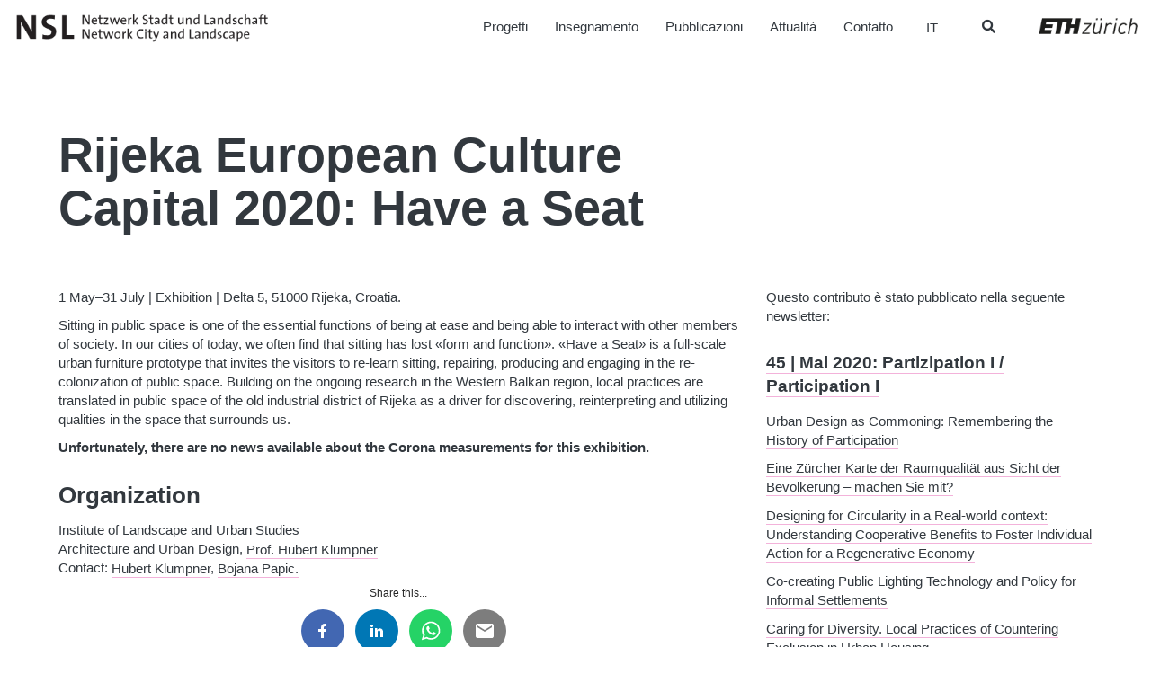

--- FILE ---
content_type: text/html; charset=UTF-8
request_url: https://www.nsl.ethz.ch/it/rijeka-european-culture-capital-2020-have-a-seat/
body_size: 22374
content:

<!doctype html>
<html lang="it-IT">
  <head>
  <meta charset="utf-8">
  <meta http-equiv="x-ua-compatible" content="ie=edge">
  <meta name="viewport" content="width=device-width, initial-scale=1">
  <meta name='robots' content='index, follow, max-image-preview:large, max-snippet:-1, max-video-preview:-1' />

	<!-- This site is optimized with the Yoast SEO plugin v26.7 - https://yoast.com/wordpress/plugins/seo/ -->
	<title>Rijeka European Culture Capital 2020: Have a Seat - NSL – Netzwerk Stadt und Landschaft</title>
	<link rel="canonical" href="https://www.nsl.ethz.ch/rijeka-european-culture-capital-2020-have-a-seat/" />
	<meta property="og:locale" content="it_IT" />
	<meta property="og:type" content="article" />
	<meta property="og:title" content="Rijeka European Culture Capital 2020: Have a Seat - NSL – Netzwerk Stadt und Landschaft" />
	<meta property="og:description" content="1 May–31 July | Exhibition | Delta 5, 51000 Rijeka, Croatia. Sitting in public space is one of the essential functions of being at ease and being able to interact with other members of society. In our cities of today, we often find that sitting has lost «form Continua" />
	<meta property="og:url" content="https://www.nsl.ethz.ch/it/rijeka-european-culture-capital-2020-have-a-seat/" />
	<meta property="og:site_name" content="NSL – Netzwerk Stadt und Landschaft" />
	<meta property="article:published_time" content="2020-02-24T09:57:13+00:00" />
	<meta property="article:modified_time" content="2020-05-02T15:47:53+00:00" />
	<meta name="author" content="admin" />
	<meta name="twitter:card" content="summary_large_image" />
	<script type="application/ld+json" class="yoast-schema-graph">{"@context":"https://schema.org","@graph":[{"@type":"Article","@id":"https://www.nsl.ethz.ch/it/rijeka-european-culture-capital-2020-have-a-seat/#article","isPartOf":{"@id":"https://www.nsl.ethz.ch/it/rijeka-european-culture-capital-2020-have-a-seat/"},"author":{"name":"admin","@id":"https://www.nsl.ethz.ch/it/#/schema/person/5a8b52fe9f8eea25706b6a3cbeeab65a"},"headline":"Rijeka European Culture Capital 2020: Have a Seat","datePublished":"2020-02-24T09:57:13+00:00","dateModified":"2020-05-02T15:47:53+00:00","mainEntityOfPage":{"@id":"https://www.nsl.ethz.ch/it/rijeka-european-culture-capital-2020-have-a-seat/"},"wordCount":149,"publisher":{"@id":"https://www.nsl.ethz.ch/it/#organization"},"articleSection":["Eventi"],"inLanguage":"it-IT"},{"@type":"WebPage","@id":"https://www.nsl.ethz.ch/it/rijeka-european-culture-capital-2020-have-a-seat/","url":"https://www.nsl.ethz.ch/it/rijeka-european-culture-capital-2020-have-a-seat/","name":"Rijeka European Culture Capital 2020: Have a Seat - NSL – Netzwerk Stadt und Landschaft","isPartOf":{"@id":"https://www.nsl.ethz.ch/it/#website"},"datePublished":"2020-02-24T09:57:13+00:00","dateModified":"2020-05-02T15:47:53+00:00","breadcrumb":{"@id":"https://www.nsl.ethz.ch/it/rijeka-european-culture-capital-2020-have-a-seat/#breadcrumb"},"inLanguage":"it-IT","potentialAction":[{"@type":"ReadAction","target":["https://www.nsl.ethz.ch/it/rijeka-european-culture-capital-2020-have-a-seat/"]}]},{"@type":"BreadcrumbList","@id":"https://www.nsl.ethz.ch/it/rijeka-european-culture-capital-2020-have-a-seat/#breadcrumb","itemListElement":[{"@type":"ListItem","position":1,"name":"Home","item":"https://www.nsl.ethz.ch/it/"},{"@type":"ListItem","position":2,"name":"Rijeka European Culture Capital 2020: Have a Seat"}]},{"@type":"WebSite","@id":"https://www.nsl.ethz.ch/it/#website","url":"https://www.nsl.ethz.ch/it/","name":"NSL – Netzwerk Stadt und Landschaft","description":"Ein weitere WordPress Website","publisher":{"@id":"https://www.nsl.ethz.ch/it/#organization"},"potentialAction":[{"@type":"SearchAction","target":{"@type":"EntryPoint","urlTemplate":"https://www.nsl.ethz.ch/it/?s={search_term_string}"},"query-input":{"@type":"PropertyValueSpecification","valueRequired":true,"valueName":"search_term_string"}}],"inLanguage":"it-IT"},{"@type":"Organization","@id":"https://www.nsl.ethz.ch/it/#organization","name":"NSL – Netzwerk Stadt und Landschaft","url":"https://www.nsl.ethz.ch/it/","logo":{"@type":"ImageObject","inLanguage":"it-IT","@id":"https://www.nsl.ethz.ch/it/#/schema/logo/image/","url":"https://www.nsl.ethz.ch/wp-content/uploads/2017/12/logo-nsl.jpg","contentUrl":"https://www.nsl.ethz.ch/wp-content/uploads/2017/12/logo-nsl.jpg","width":500,"height":86,"caption":"NSL – Netzwerk Stadt und Landschaft"},"image":{"@id":"https://www.nsl.ethz.ch/it/#/schema/logo/image/"}},{"@type":"Person","@id":"https://www.nsl.ethz.ch/it/#/schema/person/5a8b52fe9f8eea25706b6a3cbeeab65a","name":"admin"}]}</script>
	<!-- / Yoast SEO plugin. -->


<link rel='dns-prefetch' href='//platform-api.sharethis.com' />
<link rel='dns-prefetch' href='//www.googletagmanager.com' />
<style id='wp-img-auto-sizes-contain-inline-css' type='text/css'>
img:is([sizes=auto i],[sizes^="auto," i]){contain-intrinsic-size:3000px 1500px}
/*# sourceURL=wp-img-auto-sizes-contain-inline-css */
</style>
<link rel='stylesheet' id='wp-block-library-css' href='https://www.nsl.ethz.ch/wp-includes/css/dist/block-library/style.min.css?ver=6.9' type='text/css' media='all' />
<style id='global-styles-inline-css' type='text/css'>
:root{--wp--preset--aspect-ratio--square: 1;--wp--preset--aspect-ratio--4-3: 4/3;--wp--preset--aspect-ratio--3-4: 3/4;--wp--preset--aspect-ratio--3-2: 3/2;--wp--preset--aspect-ratio--2-3: 2/3;--wp--preset--aspect-ratio--16-9: 16/9;--wp--preset--aspect-ratio--9-16: 9/16;--wp--preset--color--black: #000000;--wp--preset--color--cyan-bluish-gray: #abb8c3;--wp--preset--color--white: #ffffff;--wp--preset--color--pale-pink: #f78da7;--wp--preset--color--vivid-red: #cf2e2e;--wp--preset--color--luminous-vivid-orange: #ff6900;--wp--preset--color--luminous-vivid-amber: #fcb900;--wp--preset--color--light-green-cyan: #7bdcb5;--wp--preset--color--vivid-green-cyan: #00d084;--wp--preset--color--pale-cyan-blue: #8ed1fc;--wp--preset--color--vivid-cyan-blue: #0693e3;--wp--preset--color--vivid-purple: #9b51e0;--wp--preset--gradient--vivid-cyan-blue-to-vivid-purple: linear-gradient(135deg,rgb(6,147,227) 0%,rgb(155,81,224) 100%);--wp--preset--gradient--light-green-cyan-to-vivid-green-cyan: linear-gradient(135deg,rgb(122,220,180) 0%,rgb(0,208,130) 100%);--wp--preset--gradient--luminous-vivid-amber-to-luminous-vivid-orange: linear-gradient(135deg,rgb(252,185,0) 0%,rgb(255,105,0) 100%);--wp--preset--gradient--luminous-vivid-orange-to-vivid-red: linear-gradient(135deg,rgb(255,105,0) 0%,rgb(207,46,46) 100%);--wp--preset--gradient--very-light-gray-to-cyan-bluish-gray: linear-gradient(135deg,rgb(238,238,238) 0%,rgb(169,184,195) 100%);--wp--preset--gradient--cool-to-warm-spectrum: linear-gradient(135deg,rgb(74,234,220) 0%,rgb(151,120,209) 20%,rgb(207,42,186) 40%,rgb(238,44,130) 60%,rgb(251,105,98) 80%,rgb(254,248,76) 100%);--wp--preset--gradient--blush-light-purple: linear-gradient(135deg,rgb(255,206,236) 0%,rgb(152,150,240) 100%);--wp--preset--gradient--blush-bordeaux: linear-gradient(135deg,rgb(254,205,165) 0%,rgb(254,45,45) 50%,rgb(107,0,62) 100%);--wp--preset--gradient--luminous-dusk: linear-gradient(135deg,rgb(255,203,112) 0%,rgb(199,81,192) 50%,rgb(65,88,208) 100%);--wp--preset--gradient--pale-ocean: linear-gradient(135deg,rgb(255,245,203) 0%,rgb(182,227,212) 50%,rgb(51,167,181) 100%);--wp--preset--gradient--electric-grass: linear-gradient(135deg,rgb(202,248,128) 0%,rgb(113,206,126) 100%);--wp--preset--gradient--midnight: linear-gradient(135deg,rgb(2,3,129) 0%,rgb(40,116,252) 100%);--wp--preset--font-size--small: 13px;--wp--preset--font-size--medium: 20px;--wp--preset--font-size--large: 36px;--wp--preset--font-size--x-large: 42px;--wp--preset--spacing--20: 0.44rem;--wp--preset--spacing--30: 0.67rem;--wp--preset--spacing--40: 1rem;--wp--preset--spacing--50: 1.5rem;--wp--preset--spacing--60: 2.25rem;--wp--preset--spacing--70: 3.38rem;--wp--preset--spacing--80: 5.06rem;--wp--preset--shadow--natural: 6px 6px 9px rgba(0, 0, 0, 0.2);--wp--preset--shadow--deep: 12px 12px 50px rgba(0, 0, 0, 0.4);--wp--preset--shadow--sharp: 6px 6px 0px rgba(0, 0, 0, 0.2);--wp--preset--shadow--outlined: 6px 6px 0px -3px rgb(255, 255, 255), 6px 6px rgb(0, 0, 0);--wp--preset--shadow--crisp: 6px 6px 0px rgb(0, 0, 0);}:where(.is-layout-flex){gap: 0.5em;}:where(.is-layout-grid){gap: 0.5em;}body .is-layout-flex{display: flex;}.is-layout-flex{flex-wrap: wrap;align-items: center;}.is-layout-flex > :is(*, div){margin: 0;}body .is-layout-grid{display: grid;}.is-layout-grid > :is(*, div){margin: 0;}:where(.wp-block-columns.is-layout-flex){gap: 2em;}:where(.wp-block-columns.is-layout-grid){gap: 2em;}:where(.wp-block-post-template.is-layout-flex){gap: 1.25em;}:where(.wp-block-post-template.is-layout-grid){gap: 1.25em;}.has-black-color{color: var(--wp--preset--color--black) !important;}.has-cyan-bluish-gray-color{color: var(--wp--preset--color--cyan-bluish-gray) !important;}.has-white-color{color: var(--wp--preset--color--white) !important;}.has-pale-pink-color{color: var(--wp--preset--color--pale-pink) !important;}.has-vivid-red-color{color: var(--wp--preset--color--vivid-red) !important;}.has-luminous-vivid-orange-color{color: var(--wp--preset--color--luminous-vivid-orange) !important;}.has-luminous-vivid-amber-color{color: var(--wp--preset--color--luminous-vivid-amber) !important;}.has-light-green-cyan-color{color: var(--wp--preset--color--light-green-cyan) !important;}.has-vivid-green-cyan-color{color: var(--wp--preset--color--vivid-green-cyan) !important;}.has-pale-cyan-blue-color{color: var(--wp--preset--color--pale-cyan-blue) !important;}.has-vivid-cyan-blue-color{color: var(--wp--preset--color--vivid-cyan-blue) !important;}.has-vivid-purple-color{color: var(--wp--preset--color--vivid-purple) !important;}.has-black-background-color{background-color: var(--wp--preset--color--black) !important;}.has-cyan-bluish-gray-background-color{background-color: var(--wp--preset--color--cyan-bluish-gray) !important;}.has-white-background-color{background-color: var(--wp--preset--color--white) !important;}.has-pale-pink-background-color{background-color: var(--wp--preset--color--pale-pink) !important;}.has-vivid-red-background-color{background-color: var(--wp--preset--color--vivid-red) !important;}.has-luminous-vivid-orange-background-color{background-color: var(--wp--preset--color--luminous-vivid-orange) !important;}.has-luminous-vivid-amber-background-color{background-color: var(--wp--preset--color--luminous-vivid-amber) !important;}.has-light-green-cyan-background-color{background-color: var(--wp--preset--color--light-green-cyan) !important;}.has-vivid-green-cyan-background-color{background-color: var(--wp--preset--color--vivid-green-cyan) !important;}.has-pale-cyan-blue-background-color{background-color: var(--wp--preset--color--pale-cyan-blue) !important;}.has-vivid-cyan-blue-background-color{background-color: var(--wp--preset--color--vivid-cyan-blue) !important;}.has-vivid-purple-background-color{background-color: var(--wp--preset--color--vivid-purple) !important;}.has-black-border-color{border-color: var(--wp--preset--color--black) !important;}.has-cyan-bluish-gray-border-color{border-color: var(--wp--preset--color--cyan-bluish-gray) !important;}.has-white-border-color{border-color: var(--wp--preset--color--white) !important;}.has-pale-pink-border-color{border-color: var(--wp--preset--color--pale-pink) !important;}.has-vivid-red-border-color{border-color: var(--wp--preset--color--vivid-red) !important;}.has-luminous-vivid-orange-border-color{border-color: var(--wp--preset--color--luminous-vivid-orange) !important;}.has-luminous-vivid-amber-border-color{border-color: var(--wp--preset--color--luminous-vivid-amber) !important;}.has-light-green-cyan-border-color{border-color: var(--wp--preset--color--light-green-cyan) !important;}.has-vivid-green-cyan-border-color{border-color: var(--wp--preset--color--vivid-green-cyan) !important;}.has-pale-cyan-blue-border-color{border-color: var(--wp--preset--color--pale-cyan-blue) !important;}.has-vivid-cyan-blue-border-color{border-color: var(--wp--preset--color--vivid-cyan-blue) !important;}.has-vivid-purple-border-color{border-color: var(--wp--preset--color--vivid-purple) !important;}.has-vivid-cyan-blue-to-vivid-purple-gradient-background{background: var(--wp--preset--gradient--vivid-cyan-blue-to-vivid-purple) !important;}.has-light-green-cyan-to-vivid-green-cyan-gradient-background{background: var(--wp--preset--gradient--light-green-cyan-to-vivid-green-cyan) !important;}.has-luminous-vivid-amber-to-luminous-vivid-orange-gradient-background{background: var(--wp--preset--gradient--luminous-vivid-amber-to-luminous-vivid-orange) !important;}.has-luminous-vivid-orange-to-vivid-red-gradient-background{background: var(--wp--preset--gradient--luminous-vivid-orange-to-vivid-red) !important;}.has-very-light-gray-to-cyan-bluish-gray-gradient-background{background: var(--wp--preset--gradient--very-light-gray-to-cyan-bluish-gray) !important;}.has-cool-to-warm-spectrum-gradient-background{background: var(--wp--preset--gradient--cool-to-warm-spectrum) !important;}.has-blush-light-purple-gradient-background{background: var(--wp--preset--gradient--blush-light-purple) !important;}.has-blush-bordeaux-gradient-background{background: var(--wp--preset--gradient--blush-bordeaux) !important;}.has-luminous-dusk-gradient-background{background: var(--wp--preset--gradient--luminous-dusk) !important;}.has-pale-ocean-gradient-background{background: var(--wp--preset--gradient--pale-ocean) !important;}.has-electric-grass-gradient-background{background: var(--wp--preset--gradient--electric-grass) !important;}.has-midnight-gradient-background{background: var(--wp--preset--gradient--midnight) !important;}.has-small-font-size{font-size: var(--wp--preset--font-size--small) !important;}.has-medium-font-size{font-size: var(--wp--preset--font-size--medium) !important;}.has-large-font-size{font-size: var(--wp--preset--font-size--large) !important;}.has-x-large-font-size{font-size: var(--wp--preset--font-size--x-large) !important;}
/*# sourceURL=global-styles-inline-css */
</style>

<style id='classic-theme-styles-inline-css' type='text/css'>
/*! This file is auto-generated */
.wp-block-button__link{color:#fff;background-color:#32373c;border-radius:9999px;box-shadow:none;text-decoration:none;padding:calc(.667em + 2px) calc(1.333em + 2px);font-size:1.125em}.wp-block-file__button{background:#32373c;color:#fff;text-decoration:none}
/*# sourceURL=/wp-includes/css/classic-themes.min.css */
</style>
<link rel='stylesheet' id='wpml-legacy-dropdown-0-css' href='https://www.nsl.ethz.ch/wp-content/plugins/sitepress-multilingual-cms/templates/language-switchers/legacy-dropdown/style.min.css?ver=1' type='text/css' media='all' />
<link rel='stylesheet' id='wpml-legacy-horizontal-list-0-css' href='https://www.nsl.ethz.ch/wp-content/plugins/sitepress-multilingual-cms/templates/language-switchers/legacy-list-horizontal/style.min.css?ver=1' type='text/css' media='all' />
<link rel='stylesheet' id='forms-for-campaign-monitor-custom_cm_monitor_css-css' href='https://www.nsl.ethz.ch/wp-content/plugins/forms-for-campaign-monitor/forms/views/public/css/app.css?ver=1.0.0' type='text/css' media='all' />
<link rel='stylesheet' id='search-filter-plugin-styles-css' href='https://www.nsl.ethz.ch/wp-content/plugins/search-filter-pro/public/assets/css/search-filter.min.css?ver=2.5.21' type='text/css' media='all' />
<link rel='stylesheet' id='wp-pagenavi-css' href='https://www.nsl.ethz.ch/wp-content/plugins/wp-pagenavi/pagenavi-css.css?ver=2.70' type='text/css' media='all' />
<link rel='stylesheet' id='ubermenu-css' href='https://www.nsl.ethz.ch/wp-content/plugins/ubermenu/pro/assets/css/ubermenu.min.css?ver=3.8.5' type='text/css' media='all' />
<link rel='stylesheet' id='ubermenu-font-awesome-all-css' href='https://www.nsl.ethz.ch/wp-content/plugins/ubermenu/assets/fontawesome/css/all.min.css?ver=6.9' type='text/css' media='all' />
<link rel='stylesheet' id='sage/css-css' href='https://www.nsl.ethz.ch/wp-content/themes/nslnew/dist/styles/main-ac0c35afe7.css' type='text/css' media='all' />
<script type="text/javascript" src="//platform-api.sharethis.com/js/sharethis.js?ver=8.5.3#property=64f9c2a2e8bf2700197da4e3&amp;product=gdpr-compliance-tool-v2&amp;source=simple-share-buttons-adder-wordpress" id="simple-share-buttons-adder-mu-js"></script>
<script type="text/javascript" src="https://www.nsl.ethz.ch/wp-includes/js/jquery/jquery.min.js?ver=3.7.1" id="jquery-core-js"></script>
<script type="text/javascript" src="https://www.nsl.ethz.ch/wp-includes/js/jquery/jquery-migrate.min.js?ver=3.4.1" id="jquery-migrate-js"></script>
<script type="text/javascript" src="https://www.nsl.ethz.ch/wp-content/plugins/sitepress-multilingual-cms/templates/language-switchers/legacy-dropdown/script.min.js?ver=1" id="wpml-legacy-dropdown-0-js"></script>
<script type="text/javascript" id="search-filter-plugin-build-js-extra">
/* <![CDATA[ */
var SF_LDATA = {"ajax_url":"https://www.nsl.ethz.ch/wp-admin/admin-ajax.php","home_url":"https://www.nsl.ethz.ch/it/","extensions":[]};
//# sourceURL=search-filter-plugin-build-js-extra
/* ]]> */
</script>
<script type="text/javascript" src="https://www.nsl.ethz.ch/wp-content/plugins/search-filter-pro/public/assets/js/search-filter-build.min.js?ver=2.5.21" id="search-filter-plugin-build-js"></script>
<script type="text/javascript" src="https://www.nsl.ethz.ch/wp-content/plugins/search-filter-pro/public/assets/js/chosen.jquery.min.js?ver=2.5.21" id="search-filter-plugin-chosen-js"></script>

<!-- Snippet del tag Google (gtag.js) aggiunto da Site Kit -->
<!-- Snippet Google Analytics aggiunto da Site Kit -->
<script type="text/javascript" src="https://www.googletagmanager.com/gtag/js?id=GT-P3JXXLP" id="google_gtagjs-js" async></script>
<script type="text/javascript" id="google_gtagjs-js-after">
/* <![CDATA[ */
window.dataLayer = window.dataLayer || [];function gtag(){dataLayer.push(arguments);}
gtag("set","linker",{"domains":["www.nsl.ethz.ch"]});
gtag("js", new Date());
gtag("set", "developer_id.dZTNiMT", true);
gtag("config", "GT-P3JXXLP", {"googlesitekit_post_author":"admin","googlesitekit_post_date":"20200224"});
//# sourceURL=google_gtagjs-js-after
/* ]]> */
</script>
<meta name="generator" content="WPML ver:4.8.6 stt:1,4,3,27;" />
<meta name="generator" content="Site Kit by Google 1.170.0" /><style id="ubermenu-custom-generated-css">
/** Font Awesome 4 Compatibility **/
.fa{font-style:normal;font-variant:normal;font-weight:normal;font-family:FontAwesome;}

/** UberMenu Responsive Styles (Breakpoint Setting) **/
@media screen and (min-width: 769px){
  .ubermenu{ display:block !important; } .ubermenu-responsive .ubermenu-item.ubermenu-hide-desktop{ display:none !important; } .ubermenu-responsive.ubermenu-retractors-responsive .ubermenu-retractor-mobile{ display:none; }  /* Top level items full height */ .ubermenu.ubermenu-horizontal.ubermenu-items-vstretch .ubermenu-nav{   display:flex;   align-items:stretch; } .ubermenu.ubermenu-horizontal.ubermenu-items-vstretch .ubermenu-item.ubermenu-item-level-0{   display:flex;   flex-direction:column; } .ubermenu.ubermenu-horizontal.ubermenu-items-vstretch .ubermenu-item.ubermenu-item-level-0 > .ubermenu-target{   flex:1;   display:flex;   align-items:center; flex-wrap:wrap; } .ubermenu.ubermenu-horizontal.ubermenu-items-vstretch .ubermenu-item.ubermenu-item-level-0 > .ubermenu-target > .ubermenu-target-divider{ position:static; flex-basis:100%; } .ubermenu.ubermenu-horizontal.ubermenu-items-vstretch .ubermenu-item.ubermenu-item-level-0 > .ubermenu-target.ubermenu-item-layout-image_left > .ubermenu-target-text{ padding-left:1em; } .ubermenu.ubermenu-horizontal.ubermenu-items-vstretch .ubermenu-item.ubermenu-item-level-0 > .ubermenu-target.ubermenu-item-layout-image_right > .ubermenu-target-text{ padding-right:1em; } .ubermenu.ubermenu-horizontal.ubermenu-items-vstretch .ubermenu-item.ubermenu-item-level-0 > .ubermenu-target.ubermenu-item-layout-image_above, .ubermenu.ubermenu-horizontal.ubermenu-items-vstretch .ubermenu-item.ubermenu-item-level-0 > .ubermenu-target.ubermenu-item-layout-image_below{ flex-direction:column; } .ubermenu.ubermenu-horizontal.ubermenu-items-vstretch .ubermenu-item.ubermenu-item-level-0 > .ubermenu-submenu-drop{   top:100%; } .ubermenu.ubermenu-horizontal.ubermenu-items-vstretch .ubermenu-item-level-0:not(.ubermenu-align-right) + .ubermenu-item.ubermenu-align-right{ margin-left:auto; } .ubermenu.ubermenu-horizontal.ubermenu-items-vstretch .ubermenu-item.ubermenu-item-level-0 > .ubermenu-target.ubermenu-content-align-left{   justify-content:flex-start; } .ubermenu.ubermenu-horizontal.ubermenu-items-vstretch .ubermenu-item.ubermenu-item-level-0 > .ubermenu-target.ubermenu-content-align-center{   justify-content:center; } .ubermenu.ubermenu-horizontal.ubermenu-items-vstretch .ubermenu-item.ubermenu-item-level-0 > .ubermenu-target.ubermenu-content-align-right{   justify-content:flex-end; }  /* Force current submenu always open but below others */ .ubermenu-force-current-submenu .ubermenu-item-level-0.ubermenu-current-menu-item > .ubermenu-submenu-drop, .ubermenu-force-current-submenu .ubermenu-item-level-0.ubermenu-current-menu-ancestor > .ubermenu-submenu-drop {     display: block!important;     opacity: 1!important;     visibility: visible!important;     margin: 0!important;     top: auto!important;     height: auto;     z-index:19; }   /* Invert Horizontal menu to make subs go up */ .ubermenu-invert.ubermenu-horizontal .ubermenu-item-level-0 > .ubermenu-submenu-drop, .ubermenu-invert.ubermenu-horizontal.ubermenu-items-vstretch .ubermenu-item.ubermenu-item-level-0>.ubermenu-submenu-drop{  top:auto;  bottom:100%; } .ubermenu-invert.ubermenu-horizontal.ubermenu-sub-indicators .ubermenu-item-level-0.ubermenu-has-submenu-drop > .ubermenu-target > .ubermenu-sub-indicator{ transform:rotate(180deg); } /* Make second level flyouts fly up */ .ubermenu-invert.ubermenu-horizontal .ubermenu-submenu .ubermenu-item.ubermenu-active > .ubermenu-submenu-type-flyout{     top:auto;     bottom:0; } /* Clip the submenus properly when inverted */ .ubermenu-invert.ubermenu-horizontal .ubermenu-item-level-0 > .ubermenu-submenu-drop{     clip: rect(-5000px,5000px,auto,-5000px); }    /* Invert Vertical menu to make subs go left */ .ubermenu-invert.ubermenu-vertical .ubermenu-item-level-0 > .ubermenu-submenu-drop{   right:100%;   left:auto; } .ubermenu-invert.ubermenu-vertical.ubermenu-sub-indicators .ubermenu-item-level-0.ubermenu-item-has-children > .ubermenu-target > .ubermenu-sub-indicator{   right:auto;   left:10px; transform:rotate(90deg); } .ubermenu-vertical.ubermenu-invert .ubermenu-item > .ubermenu-submenu-drop {   clip: rect(-5000px,5000px,5000px,-5000px); } /* Vertical Flyout > Flyout */ .ubermenu-vertical.ubermenu-invert.ubermenu-sub-indicators .ubermenu-has-submenu-drop > .ubermenu-target{   padding-left:25px; } .ubermenu-vertical.ubermenu-invert .ubermenu-item > .ubermenu-target > .ubermenu-sub-indicator {   right:auto;   left:10px;   transform:rotate(90deg); } .ubermenu-vertical.ubermenu-invert .ubermenu-item > .ubermenu-submenu-drop.ubermenu-submenu-type-flyout, .ubermenu-vertical.ubermenu-invert .ubermenu-submenu-type-flyout > .ubermenu-item > .ubermenu-submenu-drop {   right: 100%;   left: auto; }  .ubermenu-responsive-toggle{ display:none; }
}
@media screen and (max-width: 768px){
   .ubermenu-responsive-toggle, .ubermenu-sticky-toggle-wrapper { display: block; }  .ubermenu-responsive{ width:100%; max-height:600px; visibility:visible; overflow:visible;  -webkit-transition:max-height 1s ease-in; transition:max-height .3s ease-in; } .ubermenu-responsive.ubermenu-mobile-accordion:not(.ubermenu-mobile-modal):not(.ubermenu-in-transition):not(.ubermenu-responsive-collapse){ max-height:none; } .ubermenu-responsive.ubermenu-items-align-center{   text-align:left; } .ubermenu-responsive.ubermenu{ margin:0; } .ubermenu-responsive.ubermenu .ubermenu-nav{ display:block; }  .ubermenu-responsive.ubermenu-responsive-nocollapse, .ubermenu-repsonsive.ubermenu-no-transitions{ display:block; max-height:none; }  .ubermenu-responsive.ubermenu-responsive-collapse{ max-height:none; visibility:visible; overflow:visible; } .ubermenu-responsive.ubermenu-responsive-collapse{ max-height:0; overflow:hidden !important; visibility:hidden; } .ubermenu-responsive.ubermenu-in-transition, .ubermenu-responsive.ubermenu-in-transition .ubermenu-nav{ overflow:hidden !important; visibility:visible; } .ubermenu-responsive.ubermenu-responsive-collapse:not(.ubermenu-in-transition){ border-top-width:0; border-bottom-width:0; } .ubermenu-responsive.ubermenu-responsive-collapse .ubermenu-item .ubermenu-submenu{ display:none; }  .ubermenu-responsive .ubermenu-item-level-0{ width:50%; } .ubermenu-responsive.ubermenu-responsive-single-column .ubermenu-item-level-0{ float:none; clear:both; width:100%; } .ubermenu-responsive .ubermenu-item.ubermenu-item-level-0 > .ubermenu-target{ border:none; box-shadow:none; } .ubermenu-responsive .ubermenu-item.ubermenu-has-submenu-flyout{ position:static; } .ubermenu-responsive.ubermenu-sub-indicators .ubermenu-submenu-type-flyout .ubermenu-has-submenu-drop > .ubermenu-target > .ubermenu-sub-indicator{ transform:rotate(0); right:10px; left:auto; } .ubermenu-responsive .ubermenu-nav .ubermenu-item .ubermenu-submenu.ubermenu-submenu-drop{ width:100%; min-width:100%; max-width:100%; top:auto; left:0 !important; } .ubermenu-responsive.ubermenu-has-border .ubermenu-nav .ubermenu-item .ubermenu-submenu.ubermenu-submenu-drop{ left: -1px !important; /* For borders */ } .ubermenu-responsive .ubermenu-submenu.ubermenu-submenu-type-mega > .ubermenu-item.ubermenu-column{ min-height:0; border-left:none;  float:left; /* override left/center/right content alignment */ display:block; } .ubermenu-responsive .ubermenu-item.ubermenu-active > .ubermenu-submenu.ubermenu-submenu-type-mega{     max-height:none;     height:auto;/*prevent overflow scrolling since android is still finicky*/     overflow:visible; } .ubermenu-responsive.ubermenu-transition-slide .ubermenu-item.ubermenu-in-transition > .ubermenu-submenu-drop{ max-height:1000px; /* because of slide transition */ } .ubermenu .ubermenu-submenu-type-flyout .ubermenu-submenu-type-mega{ min-height:0; } .ubermenu.ubermenu-responsive .ubermenu-column, .ubermenu.ubermenu-responsive .ubermenu-column-auto{ min-width:50%; } .ubermenu.ubermenu-responsive .ubermenu-autoclear > .ubermenu-column{ clear:none; } .ubermenu.ubermenu-responsive .ubermenu-column:nth-of-type(2n+1){ clear:both; } .ubermenu.ubermenu-responsive .ubermenu-submenu-retractor-top:not(.ubermenu-submenu-retractor-top-2) .ubermenu-column:nth-of-type(2n+1){ clear:none; } .ubermenu.ubermenu-responsive .ubermenu-submenu-retractor-top:not(.ubermenu-submenu-retractor-top-2) .ubermenu-column:nth-of-type(2n+2){ clear:both; }  .ubermenu-responsive-single-column-subs .ubermenu-submenu .ubermenu-item { float: none; clear: both; width: 100%; min-width: 100%; }  /* Submenu footer content */ .ubermenu .ubermenu-submenu-footer{     position:relative; clear:both;     bottom:auto;     right:auto; }   .ubermenu.ubermenu-responsive .ubermenu-tabs, .ubermenu.ubermenu-responsive .ubermenu-tabs-group, .ubermenu.ubermenu-responsive .ubermenu-tab, .ubermenu.ubermenu-responsive .ubermenu-tab-content-panel{ /** TABS SHOULD BE 100%  ACCORDION */ width:100%; min-width:100%; max-width:100%; left:0; } .ubermenu.ubermenu-responsive .ubermenu-tabs, .ubermenu.ubermenu-responsive .ubermenu-tab-content-panel{ min-height:0 !important;/* Override Inline Style from JS */ } .ubermenu.ubermenu-responsive .ubermenu-tabs{ z-index:15; } .ubermenu.ubermenu-responsive .ubermenu-tab-content-panel{ z-index:20; } /* Tab Layering */ .ubermenu-responsive .ubermenu-tab{ position:relative; } .ubermenu-responsive .ubermenu-tab.ubermenu-active{ position:relative; z-index:20; } .ubermenu-responsive .ubermenu-tab > .ubermenu-target{ border-width:0 0 1px 0; } .ubermenu-responsive.ubermenu-sub-indicators .ubermenu-tabs > .ubermenu-tabs-group > .ubermenu-tab.ubermenu-has-submenu-drop > .ubermenu-target > .ubermenu-sub-indicator{ transform:rotate(0); right:10px; left:auto; }  .ubermenu-responsive .ubermenu-tabs > .ubermenu-tabs-group > .ubermenu-tab > .ubermenu-tab-content-panel{ top:auto; border-width:1px; } .ubermenu-responsive .ubermenu-tab-layout-bottom > .ubermenu-tabs-group{ /*position:relative;*/ }   .ubermenu-reponsive .ubermenu-item-level-0 > .ubermenu-submenu-type-stack{ /* Top Level Stack Columns */ position:relative; }  .ubermenu-responsive .ubermenu-submenu-type-stack .ubermenu-column, .ubermenu-responsive .ubermenu-submenu-type-stack .ubermenu-column-auto{ /* Stack Columns */ width:100%; max-width:100%; }   .ubermenu-responsive .ubermenu-item-mini{ /* Mini items */ min-width:0; width:auto; float:left; clear:none !important; } .ubermenu-responsive .ubermenu-item.ubermenu-item-mini > a.ubermenu-target{ padding-left:20px; padding-right:20px; }   .ubermenu-responsive .ubermenu-item.ubermenu-hide-mobile{ /* Hiding items */ display:none !important; }  .ubermenu-responsive.ubermenu-hide-bkgs .ubermenu-submenu.ubermenu-submenu-bkg-img{ /** Hide Background Images in Submenu */ background-image:none; } .ubermenu.ubermenu-responsive .ubermenu-item-level-0.ubermenu-item-mini{ min-width:0; width:auto; } .ubermenu-vertical .ubermenu-item.ubermenu-item-level-0{ width:100%; } .ubermenu-vertical.ubermenu-sub-indicators .ubermenu-item-level-0.ubermenu-item-has-children > .ubermenu-target > .ubermenu-sub-indicator{ right:10px; left:auto; transform:rotate(0); } .ubermenu-vertical .ubermenu-item.ubermenu-item-level-0.ubermenu-relative.ubermenu-active > .ubermenu-submenu-drop.ubermenu-submenu-align-vertical_parent_item{     top:auto; }   .ubermenu.ubermenu-responsive .ubermenu-tabs{     position:static; } /* Tabs on Mobile with mouse (but not click) - leave space to hover off */ .ubermenu:not(.ubermenu-is-mobile):not(.ubermenu-submenu-indicator-closes) .ubermenu-submenu .ubermenu-tab[data-ubermenu-trigger="mouseover"] .ubermenu-tab-content-panel, .ubermenu:not(.ubermenu-is-mobile):not(.ubermenu-submenu-indicator-closes) .ubermenu-submenu .ubermenu-tab[data-ubermenu-trigger="hover_intent"] .ubermenu-tab-content-panel{     margin-left:6%; width:94%; min-width:94%; }  /* Sub indicator close visibility */ .ubermenu.ubermenu-submenu-indicator-closes .ubermenu-active > .ubermenu-target > .ubermenu-sub-indicator-close{ display:block; display: flex; align-items: center; justify-content: center; } .ubermenu.ubermenu-submenu-indicator-closes .ubermenu-active > .ubermenu-target > .ubermenu-sub-indicator{ display:none; }  .ubermenu .ubermenu-tabs .ubermenu-tab-content-panel{     box-shadow: 0 5px 10px rgba(0,0,0,.075); }  /* When submenus and items go full width, move items back to appropriate positioning */ .ubermenu .ubermenu-submenu-rtl {     direction: ltr; }   /* Fixed position mobile menu */ .ubermenu.ubermenu-mobile-modal{   position:fixed;   z-index:9999999; opacity:1;   top:0;   left:0;   width:100%;   width:100vw;   max-width:100%;   max-width:100vw; height:100%; height:calc(100vh - calc(100vh - 100%)); height:-webkit-fill-available; max-height:calc(100vh - calc(100vh - 100%)); max-height:-webkit-fill-available;   border:none; box-sizing:border-box;    display:flex;   flex-direction:column;   justify-content:flex-start; overflow-y:auto !important; /* for non-accordion mode */ overflow-x:hidden !important; overscroll-behavior: contain; transform:scale(1); transition-duration:.1s; transition-property: all; } .ubermenu.ubermenu-mobile-modal.ubermenu-mobile-accordion.ubermenu-interaction-press{ overflow-y:hidden !important; } .ubermenu.ubermenu-mobile-modal.ubermenu-responsive-collapse{ overflow:hidden !important; opacity:0; transform:scale(.9); visibility:hidden; } .ubermenu.ubermenu-mobile-modal .ubermenu-nav{   flex:1;   overflow-y:auto !important; overscroll-behavior: contain; } .ubermenu.ubermenu-mobile-modal .ubermenu-item-level-0{ margin:0; } .ubermenu.ubermenu-mobile-modal .ubermenu-mobile-close-button{ border:none; background:none; border-radius:0; padding:1em; color:inherit; display:inline-block; text-align:center; font-size:14px; } .ubermenu.ubermenu-mobile-modal .ubermenu-mobile-footer .ubermenu-mobile-close-button{ width: 100%; display: flex; align-items: center; justify-content: center; } .ubermenu.ubermenu-mobile-modal .ubermenu-mobile-footer .ubermenu-mobile-close-button .ubermenu-icon-essential, .ubermenu.ubermenu-mobile-modal .ubermenu-mobile-footer .ubermenu-mobile-close-button .fas.fa-times{ margin-right:.2em; }  /* Header/Footer Mobile content */ .ubermenu .ubermenu-mobile-header, .ubermenu .ubermenu-mobile-footer{ display:block; text-align:center; color:inherit; }  /* Accordion submenus mobile (single column tablet) */ .ubermenu.ubermenu-responsive-single-column.ubermenu-mobile-accordion.ubermenu-interaction-press .ubermenu-item > .ubermenu-submenu-drop, .ubermenu.ubermenu-responsive-single-column.ubermenu-mobile-accordion.ubermenu-interaction-press .ubermenu-tab > .ubermenu-tab-content-panel{ box-sizing:border-box; border-left:none; border-right:none; box-shadow:none; } .ubermenu.ubermenu-responsive-single-column.ubermenu-mobile-accordion.ubermenu-interaction-press .ubermenu-item.ubermenu-active > .ubermenu-submenu-drop, .ubermenu.ubermenu-responsive-single-column.ubermenu-mobile-accordion.ubermenu-interaction-press .ubermenu-tab.ubermenu-active > .ubermenu-tab-content-panel{   position:static; }   /* Accordion indented - remove borders and extra spacing from headers */ .ubermenu.ubermenu-mobile-accordion-indent .ubermenu-submenu.ubermenu-submenu-drop, .ubermenu.ubermenu-mobile-accordion-indent .ubermenu-submenu .ubermenu-item-header.ubermenu-has-submenu-stack > .ubermenu-target{   border:none; } .ubermenu.ubermenu-mobile-accordion-indent .ubermenu-submenu .ubermenu-item-header.ubermenu-has-submenu-stack > .ubermenu-submenu-type-stack{   padding-top:0; } /* Accordion dropdown indentation padding */ .ubermenu.ubermenu-mobile-accordion-indent .ubermenu-submenu-drop .ubermenu-submenu-drop .ubermenu-item > .ubermenu-target, .ubermenu.ubermenu-mobile-accordion-indent .ubermenu-submenu-drop .ubermenu-tab-content-panel .ubermenu-item > .ubermenu-target{   padding-left:calc( var(--ubermenu-accordion-indent) * 2 ); } .ubermenu.ubermenu-mobile-accordion-indent .ubermenu-submenu-drop .ubermenu-submenu-drop .ubermenu-submenu-drop .ubermenu-item > .ubermenu-target, .ubermenu.ubermenu-mobile-accordion-indent .ubermenu-submenu-drop .ubermenu-tab-content-panel .ubermenu-tab-content-panel .ubermenu-item > .ubermenu-target{   padding-left:calc( var(--ubermenu-accordion-indent) * 3 ); } .ubermenu.ubermenu-mobile-accordion-indent .ubermenu-submenu-drop .ubermenu-submenu-drop .ubermenu-submenu-drop .ubermenu-submenu-drop .ubermenu-item > .ubermenu-target, .ubermenu.ubermenu-mobile-accordion-indent .ubermenu-submenu-drop .ubermenu-tab-content-panel .ubermenu-tab-content-panel .ubermenu-tab-content-panel .ubermenu-item > .ubermenu-target{   padding-left:calc( var(--ubermenu-accordion-indent) * 4 ); } /* Reverse Accordion dropdown indentation padding */ .rtl .ubermenu.ubermenu-mobile-accordion-indent .ubermenu-submenu-drop .ubermenu-submenu-drop .ubermenu-item > .ubermenu-target, .rtl .ubermenu.ubermenu-mobile-accordion-indent .ubermenu-submenu-drop .ubermenu-tab-content-panel .ubermenu-item > .ubermenu-target{ padding-left:0;   padding-right:calc( var(--ubermenu-accordion-indent) * 2 ); } .rtl .ubermenu.ubermenu-mobile-accordion-indent .ubermenu-submenu-drop .ubermenu-submenu-drop .ubermenu-submenu-drop .ubermenu-item > .ubermenu-target, .rtl .ubermenu.ubermenu-mobile-accordion-indent .ubermenu-submenu-drop .ubermenu-tab-content-panel .ubermenu-tab-content-panel .ubermenu-item > .ubermenu-target{ padding-left:0; padding-right:calc( var(--ubermenu-accordion-indent) * 3 ); } .rtl .ubermenu.ubermenu-mobile-accordion-indent .ubermenu-submenu-drop .ubermenu-submenu-drop .ubermenu-submenu-drop .ubermenu-submenu-drop .ubermenu-item > .ubermenu-target, .rtl .ubermenu.ubermenu-mobile-accordion-indent .ubermenu-submenu-drop .ubermenu-tab-content-panel .ubermenu-tab-content-panel .ubermenu-tab-content-panel .ubermenu-item > .ubermenu-target{ padding-left:0; padding-right:calc( var(--ubermenu-accordion-indent) * 4 ); }  .ubermenu-responsive-toggle{ display:block; }
}
@media screen and (max-width: 480px){
  .ubermenu.ubermenu-responsive .ubermenu-item-level-0{ width:100%; } .ubermenu.ubermenu-responsive .ubermenu-column, .ubermenu.ubermenu-responsive .ubermenu-column-auto{ min-width:100%; } .ubermenu .ubermenu-autocolumn:not(:first-child), .ubermenu .ubermenu-autocolumn:not(:first-child) .ubermenu-submenu-type-stack{     padding-top:0; } .ubermenu .ubermenu-autocolumn:not(:last-child), .ubermenu .ubermenu-autocolumn:not(:last-child) .ubermenu-submenu-type-stack{     padding-bottom:0; } .ubermenu .ubermenu-autocolumn > .ubermenu-submenu-type-stack > .ubermenu-item-normal:first-child{     margin-top:0; }     /* Accordion submenus mobile */ .ubermenu.ubermenu-responsive.ubermenu-mobile-accordion.ubermenu-interaction-press .ubermenu-item > .ubermenu-submenu-drop, .ubermenu.ubermenu-responsive.ubermenu-mobile-accordion.ubermenu-interaction-press .ubermenu-tab > .ubermenu-tab-content-panel{     box-shadow:none; box-sizing:border-box; border-left:none; border-right:none; } .ubermenu.ubermenu-responsive.ubermenu-mobile-accordion.ubermenu-interaction-press .ubermenu-item.ubermenu-active > .ubermenu-submenu-drop, .ubermenu.ubermenu-responsive.ubermenu-mobile-accordion.ubermenu-interaction-press .ubermenu-tab.ubermenu-active > .ubermenu-tab-content-panel{     position:static; } 
}


/** UberMenu Custom Menu Styles (Customizer) **/
/* main */
 .ubermenu-main.ubermenu-transition-fade .ubermenu-item .ubermenu-submenu-drop { margin-top:0; }
 .ubermenu-main .ubermenu-submenu.ubermenu-submenu-drop { background-color:#ffffff; }
 .ubermenu-main .ubermenu-item-level-0 > .ubermenu-submenu-drop { box-shadow:none; }


/* Status: Loaded from Transient */

</style> 
<!-- Global site tag (gtag.js) - Google Analytics -->
<script async src="https://www.googletagmanager.com/gtag/js?id=UA-109142966-3"></script>
<script>
  window.dataLayer = window.dataLayer || [];
  function gtag(){dataLayer.push(arguments);}
  gtag('js', new Date());

  gtag('config', 'UA-112861969-1');
</script>


 
<link rel="icon" href="https://www.nsl.ethz.ch/wp-content/uploads/2020/09/cropped-nsl-logofav-32x32.png" sizes="32x32" />
<link rel="icon" href="https://www.nsl.ethz.ch/wp-content/uploads/2020/09/cropped-nsl-logofav-192x192.png" sizes="192x192" />
<link rel="apple-touch-icon" href="https://www.nsl.ethz.ch/wp-content/uploads/2020/09/cropped-nsl-logofav-180x180.png" />
<meta name="msapplication-TileImage" content="https://www.nsl.ethz.ch/wp-content/uploads/2020/09/cropped-nsl-logofav-270x270.png" />
<link rel='stylesheet' id='simple-share-buttons-adder-ssba-css' href='https://www.nsl.ethz.ch/wp-content/plugins/simple-share-buttons-adder/css/ssba.css?ver=1759133167' type='text/css' media='all' />
<style id='simple-share-buttons-adder-ssba-inline-css' type='text/css'>
.ssba img
								{border:  0;
									box-shadow: none !important;
									display: inline !important;
									vertical-align: middle;
									box-sizing: unset;
								}

								.ssba-classic-2 .ssbp-text {
									display: none!important;
								}
					.ssbp-list li a {height: 48px!important; width: 48px!important; 
					}
					.ssbp-list li a:hover {
					}

					.ssbp-list li a svg, .ssbp-list li a.ssbp-douban span:not(.color-icon) svg, .ssbp-list li a svg path, .ssbp-list li a.ssbp-surfingbird span:not(.color-icon) svg polygon {line-height: 48px!important;; font-size: 18px;}
					.ssbp-list li a:hover svg, .ssbp-list li a:hover span:not(.color-icon) svg, .ssbp-list li a.ssbp-douban:hover span:not(.color-icon) svg path, .ssbp-list li a.ssbp-surfingbird:hover svg polygon {}
					.ssbp-list li {
					margin-left: 12px!important;
					}

					.ssba-share-text {
					font-size: 12px;  font-weight: normal; font-family: inherit;
						}

			   #ssba-bar-2 .ssbp-bar-list {
					max-width: 48px !important;;
			   }
			   #ssba-bar-2 .ssbp-bar-list li a {height: 48px !important; width: 48px !important; 
				}
				#ssba-bar-2 .ssbp-bar-list li a:hover {
				}

				#ssba-bar-2 .ssbp-bar-list li a svg,
				 #ssba-bar-2 .ssbp-bar-list li a svg path, .ssbp-bar-list li a.ssbp-surfingbird span:not(.color-icon) svg polygon {line-height: 48px !important;; font-size: 18px;}
				#ssba-bar-2 .ssbp-bar-list li a:hover svg,
				 #ssba-bar-2 .ssbp-bar-list li a:hover svg path, .ssbp-bar-list li a.ssbp-surfingbird span:not(.color-icon) svg polygon {}
				#ssba-bar-2 .ssbp-bar-list li {
				margin: 0px 0!important;
				}@media only screen and ( max-width: 750px ) {
				#ssba-bar-2 {
				display: block;
				}
			}
/*# sourceURL=simple-share-buttons-adder-ssba-inline-css */
</style>
</head>
  <body class="wp-singular post-template-default single single-post postid-13287 single-format-standard wp-theme-nslnew rijeka-european-culture-capital-2020-have-a-seat sidebar-primary">
    <!--[if IE]>
      <div class="alert alert-warning">
        You are using an <strong>outdated</strong> browser. Please <a href="http://browsehappy.com/">upgrade your browser</a> to improve your experience.      </div>
    <![endif]-->
    <header class="banner container-fluid">
  <!--
    <div id="headerbar">
      <div class="container">
                      </div>
    </div>
  -->
      <a class="brand" href="https://www.nsl.ethz.ch/it/">NSL – Netzwerk Stadt und Landschaft</a>
       <a class="eth" href="https://www.ethz.ch" target="_blank">ETH Zürich</a>
      <div class="nav-primary" role="navigation">
                  
<!-- UberMenu [Configuration:main] [Theme Loc:primary_navigation] [Integration:auto] -->
<a class="ubermenu-responsive-toggle ubermenu-responsive-toggle-main ubermenu-skin-none ubermenu-loc-primary_navigation ubermenu-responsive-toggle-content-align-left ubermenu-responsive-toggle-align-full ubermenu-responsive-toggle-icon-only " tabindex="0" data-ubermenu-target="ubermenu-main-30-primary_navigation"   aria-label="Toggle Hauptmenu - Italienisch"><i class="fas fa-bars" ></i></a><nav id="ubermenu-main-30-primary_navigation" class="ubermenu ubermenu-nojs ubermenu-main ubermenu-menu-30 ubermenu-loc-primary_navigation ubermenu-responsive ubermenu-responsive-768 ubermenu-responsive-collapse ubermenu-horizontal ubermenu-transition-none ubermenu-trigger-hover_intent ubermenu-skin-none  ubermenu-bar-align-right ubermenu-items-align-right ubermenu-sub-indicators-align-text ubermenu-retractors-responsive ubermenu-submenu-indicator-closes"><ul id="ubermenu-nav-main-30-primary_navigation" class="ubermenu-nav" data-title="Hauptmenu - Italienisch"><li id="menu-item-1080" class="ubermenu-item ubermenu-item-type-post_type ubermenu-item-object-page ubermenu-item-has-children ubermenu-advanced-sub ubermenu-item-1080 ubermenu-item-level-0 ubermenu-column ubermenu-column-auto ubermenu-has-submenu-drop ubermenu-has-submenu-mega" ><span class="ubermenu-target ubermenu-item-layout-default ubermenu-item-layout-text_only" tabindex="0"><span class="ubermenu-target-title ubermenu-target-text">Progetti</span></span><div  class="ubermenu-submenu ubermenu-submenu-id-1080 ubermenu-submenu-type-auto ubermenu-submenu-type-mega ubermenu-submenu-drop ubermenu-submenu-align-full_width"  ><ul class="ubermenu-row ubermenu-row-id-3525 ubermenu-autoclear"><li class="ubermenu-item ubermenu-item-type-custom ubermenu-item-object-ubermenu-custom ubermenu-item-has-children ubermenu-item-8134 ubermenu-item-level-2 ubermenu-column ubermenu-column-1-2 ubermenu-has-submenu-stack ubermenu-item-type-column ubermenu-column-id-8134"><ul  class="ubermenu-submenu ubermenu-submenu-id-8134 ubermenu-submenu-type-block ubermenu-autoclear"  ><li id="menu-item-1317" class="showarrow ubermenu-item ubermenu-item-type-custom ubermenu-item-object-custom ubermenu-item-has-children ubermenu-item-1317 ubermenu-item-header ubermenu-item-level-3 ubermenu-column ubermenu-column-full ubermenu-has-submenu-stack" ><span class="ubermenu-target ubermenu-item-layout-default ubermenu-item-layout-text_only"><span class="ubermenu-target-title ubermenu-target-text">Progetti delle cattedre</span></span><ul  class="ubermenu-submenu ubermenu-submenu-id-1317 ubermenu-submenu-type-auto ubermenu-submenu-type-stack"  ><!-- begin Segment: Menu ID 238 --><li id="menu-item-1120" class="ubermenu-item ubermenu-item-type-post_type ubermenu-item-object-professur ubermenu-item-1120 ubermenu-item-auto ubermenu-item-normal ubermenu-item-level-4 ubermenu-column ubermenu-column-auto" ><a class="ubermenu-target ubermenu-item-layout-default ubermenu-item-layout-text_only" href="https://www.nsl.ethz.ch/it/professur/prof-dr-bryan-t-adey/"><span class="ubermenu-target-title ubermenu-target-text">Prof. Dr. Bryan T. Adey | Gestione delle infrastrutture</span></a></li><li id="menu-item-16712" class="ubermenu-item ubermenu-item-type-post_type ubermenu-item-object-professur ubermenu-item-16712 ubermenu-item-auto ubermenu-item-normal ubermenu-item-level-4 ubermenu-column ubermenu-column-auto" ><a class="ubermenu-target ubermenu-item-layout-default ubermenu-item-layout-text_only" href="https://www.nsl.ethz.ch/it/professur/prof-dr-tom-avermaete/"><span class="ubermenu-target-title ubermenu-target-text">Prof. Dr. Tom Avermaete | Storia e teoria dell’urbanistica</span></a></li><li id="menu-item-10231" class="ubermenu-item ubermenu-item-type-post_type ubermenu-item-object-professur ubermenu-item-10231 ubermenu-item-auto ubermenu-item-normal ubermenu-item-level-4 ubermenu-column ubermenu-column-auto" ><a class="ubermenu-target ubermenu-item-layout-default ubermenu-item-layout-text_only" href="https://www.nsl.ethz.ch/it/professur/prof-dr-francesco-corman-verkehrssysteme/"><span class="ubermenu-target-title ubermenu-target-text">Prof. Dr. Francesco Corman | Sistemi di trasporto</span></a></li><li id="menu-item-22636" class="ubermenu-item ubermenu-item-type-post_type ubermenu-item-object-professur ubermenu-item-22636 ubermenu-item-auto ubermenu-item-normal ubermenu-item-level-4 ubermenu-column ubermenu-column-auto" ><a class="ubermenu-target ubermenu-item-layout-default ubermenu-item-layout-text_only" href="https://www.nsl.ethz.ch/it/professur/prof-teresa-gali-izard/"><span class="ubermenu-target-title ubermenu-target-text">Prof. Teresa Galí-Izard | Chair of Being Alive</span></a></li><li id="menu-item-1125" class="ubermenu-item ubermenu-item-type-post_type ubermenu-item-object-professur ubermenu-item-1125 ubermenu-item-auto ubermenu-item-normal ubermenu-item-level-4 ubermenu-column ubermenu-column-auto" ><a class="ubermenu-target ubermenu-item-layout-default ubermenu-item-layout-text_only" href="https://www.nsl.ethz.ch/it/professur/prof-dr-adrienne-gret-regamey/"><span class="ubermenu-target-title ubermenu-target-text">Prof. Dr. Adrienne Grêt-Regamey | Pianificazione paesaggistica e sistemi urbani</span></a></li><li id="menu-item-24932" class="ubermenu-item ubermenu-item-type-post_type ubermenu-item-object-professur ubermenu-item-24932 ubermenu-item-auto ubermenu-item-normal ubermenu-item-level-4 ubermenu-column ubermenu-column-auto" ><a class="ubermenu-target ubermenu-item-layout-default ubermenu-item-layout-text_only" href="https://www.nsl.ethz.ch/it/professur/prof-dr-eva-heinen/"><span class="ubermenu-target-title ubermenu-target-text">Prof. Dr. Eva Heinen | Pianificazione del traffico e della mobilità</span></a></li><li id="menu-item-12208" class="ubermenu-item ubermenu-item-type-post_type ubermenu-item-object-professur ubermenu-item-12208 ubermenu-item-auto ubermenu-item-normal ubermenu-item-level-4 ubermenu-column ubermenu-column-auto" ><a class="ubermenu-target ubermenu-item-layout-default ubermenu-item-layout-text_only" href="https://www.nsl.ethz.ch/it/professur/prof-dr-david-kaufmann/"><span class="ubermenu-target-title ubermenu-target-text">Prof. Dr. David Kaufmann | Sviluppo del territorio e politica urbana</span></a></li><li id="menu-item-1132" class="ubermenu-item ubermenu-item-type-post_type ubermenu-item-object-professur ubermenu-item-1132 ubermenu-item-auto ubermenu-item-normal ubermenu-item-level-4 ubermenu-column ubermenu-column-auto" ><a class="ubermenu-target ubermenu-item-layout-default ubermenu-item-layout-text_only" href="https://www.nsl.ethz.ch/it/professur/prof-hubert-klumpner/"><span class="ubermenu-target-title ubermenu-target-text">Prof. Hubert Klumpner | Architettura e Urbanistica</span></a></li><li id="menu-item-16725" class="ubermenu-item ubermenu-item-type-post_type ubermenu-item-object-professur ubermenu-item-16725 ubermenu-item-auto ubermenu-item-normal ubermenu-item-level-4 ubermenu-column ubermenu-column-auto" ><a class="ubermenu-target ubermenu-item-layout-default ubermenu-item-layout-text_only" href="https://www.nsl.ethz.ch/it/professur/dr-anastasios-kouvelas-ingegneria-e-controllo-del-traffico/"><span class="ubermenu-target-title ubermenu-target-text">Dr. Anastasios Kouvelas | Ingegneria e controllo del traffico</span></a></li><li id="menu-item-26647" class="ubermenu-item ubermenu-item-type-post_type ubermenu-item-object-professur ubermenu-item-26647 ubermenu-item-auto ubermenu-item-normal ubermenu-item-level-4 ubermenu-column ubermenu-column-auto" ><a class="ubermenu-target ubermenu-item-layout-default ubermenu-item-layout-text_only" href="https://www.nsl.ethz.ch/it/professur/prof-freek-persyn-architektur-und-urbane-transformation/"><span class="ubermenu-target-title ubermenu-target-text">Prof. Freek Persyn | Cattedra di Architettura e Trasformazione urbana NEWROPE</span></a></li><li id="menu-item-7981" class="ubermenu-item ubermenu-item-type-post_type ubermenu-item-object-professur ubermenu-item-7981 ubermenu-item-auto ubermenu-item-normal ubermenu-item-level-4 ubermenu-column ubermenu-column-auto" ><a class="ubermenu-target ubermenu-item-layout-default ubermenu-item-layout-text_only" href="https://www.nsl.ethz.ch/it/professur/prof-milica-topalovic/"><span class="ubermenu-target-title ubermenu-target-text">Prof. Milica Topalovic | Architettura e pianificazione territoriale</span></a></li><li id="menu-item-1128" class="ubermenu-item ubermenu-item-type-post_type ubermenu-item-object-professur ubermenu-item-1128 ubermenu-item-auto ubermenu-item-normal ubermenu-item-level-4 ubermenu-column ubermenu-column-auto" ><a class="ubermenu-target ubermenu-item-layout-default ubermenu-item-layout-text_only" href="https://www.nsl.ethz.ch/it/professur/eth-wohnforum-eth-case/"><span class="ubermenu-target-title ubermenu-target-text">Dr. Jennifer Duyne Barenstein | ETH Wohnforum – ETH CASE</span></a></li><li id="menu-item-24966" class="ubermenu-item ubermenu-item-type-post_type ubermenu-item-object-page ubermenu-item-24966 ubermenu-item-auto ubermenu-item-normal ubermenu-item-level-4 ubermenu-column ubermenu-column-auto" ><a class="ubermenu-target ubermenu-item-layout-default ubermenu-item-layout-text_only" href="https://www.nsl.ethz.ch/it/nsl-archiv/"><span class="ubermenu-target-title ubermenu-target-text">NSL-Archiv</span></a></li><!-- end Segment: 238 --></ul></li><li id="menu-item-22503" class="ubermenu-item ubermenu-item-type-post_type ubermenu-item-object-page ubermenu-item-22503 ubermenu-item-header ubermenu-item-level-3 ubermenu-column ubermenu-column-1-2" ><a class="ubermenu-target ubermenu-item-layout-default ubermenu-item-layout-text_only" href="https://www.nsl.ethz.ch/it/ex-cattedre/"><span class="ubermenu-target-title ubermenu-target-text">Ex cattedre</span></a></li></ul></li><li class="ubermenu-item ubermenu-item-type-custom ubermenu-item-object-ubermenu-custom ubermenu-item-has-children ubermenu-item-1319 ubermenu-item-level-2 ubermenu-column ubermenu-column-1-2 ubermenu-has-submenu-stack ubermenu-item-type-column ubermenu-column-id-1319"><ul  class="ubermenu-submenu ubermenu-submenu-id-1319 ubermenu-submenu-type-stack"  ><li id="menu-item-1320" class="showarrow ubermenu-item ubermenu-item-type-post_type ubermenu-item-object-page ubermenu-item-1320 ubermenu-item-header ubermenu-item-level-3 ubermenu-column ubermenu-column-auto" ><a class="ubermenu-target ubermenu-item-layout-default ubermenu-item-layout-text_only" href="https://www.nsl.ethz.ch/it/nsl-kolloquien/"><span class="ubermenu-target-title ubermenu-target-text">Colloqui NSL</span><span class="ubermenu-target-divider"> – </span><span class="ubermenu-target-description ubermenu-target-text">Il colloquio NSL è una presentazione semestrale di lavori eccellenti. Il tema viene stabilito di volta in volta dal professore che presenta l’invito.</span></a></li><li id="menu-item-1321" class="showarrow ubermenu-item ubermenu-item-type-post_type ubermenu-item-object-page ubermenu-item-has-children ubermenu-item-1321 ubermenu-item-header ubermenu-item-level-3 ubermenu-column ubermenu-column-auto ubermenu-has-submenu-stack" ><span class="ubermenu-target ubermenu-item-layout-default ubermenu-item-layout-text_only"><span class="ubermenu-target-title ubermenu-target-text">Progetti NSL</span></span><ul  class="ubermenu-submenu ubermenu-submenu-id-1321 ubermenu-submenu-type-auto ubermenu-submenu-type-stack"  ><!-- begin Segment: Menu ID 246 --><li class="ubermenu-autocolumn menu-item-1322-col-0 ubermenu-item-level-4 ubermenu-column ubermenu-column-1-1 ubermenu-has-submenu-stack ubermenu-item-type-column ubermenu-column-id-1322-col-0"><ul  class="ubermenu-submenu ubermenu-submenu-id-1322-col-0 ubermenu-submenu-type-stack"  ><li id="menu-item-21142" class="ubermenu-item ubermenu-item-type-post_type ubermenu-item-object-nsl-projekt ubermenu-item-21142 ubermenu-item-auto ubermenu-item-normal ubermenu-item-level-9 ubermenu-column ubermenu-column-auto" ><a class="ubermenu-target ubermenu-item-layout-default ubermenu-item-layout-text_only" href="https://www.nsl.ethz.ch/it/nsl-projekt/e-bike-city/"><span class="ubermenu-target-title ubermenu-target-text">E-Bike City</span></a></li><li id="menu-item-1302" class="ubermenu-item ubermenu-item-type-post_type ubermenu-item-object-nsl-projekt ubermenu-item-1302 ubermenu-item-auto ubermenu-item-normal ubermenu-item-level-9 ubermenu-column ubermenu-column-auto" ><a class="ubermenu-target ubermenu-item-layout-default ubermenu-item-layout-text_only" href="https://www.nsl.ethz.ch/it/nsl-projekt/future-cities-laboratory/"><span class="ubermenu-target-title ubermenu-target-text">Future Cities Lab Global</span></a></li><li id="menu-item-1303" class="ubermenu-item ubermenu-item-type-post_type ubermenu-item-object-nsl-projekt ubermenu-item-1303 ubermenu-item-auto ubermenu-item-normal ubermenu-item-level-9 ubermenu-column ubermenu-column-auto" ><a class="ubermenu-target ubermenu-item-layout-default ubermenu-item-layout-text_only" href="https://www.nsl.ethz.ch/it/nsl-projekt/urbane-potentiale-und-strategien-in-metropolitanen-territorien%e2%80%a8-am-beispiel-des-metropolitanraums-zuerich-nfp65/"><span class="ubermenu-target-title ubermenu-target-text">Urbane Potentiale und Strategien in metropolitanen Territorien  – am Beispiel des Metropolitanraums Zürich (NFP65)</span></a></li><li id="menu-item-1304" class="ubermenu-item ubermenu-item-type-post_type ubermenu-item-object-nsl-projekt ubermenu-item-1304 ubermenu-item-auto ubermenu-item-normal ubermenu-item-level-9 ubermenu-column ubermenu-column-auto" ><a class="ubermenu-target ubermenu-item-layout-default ubermenu-item-layout-text_only" href="https://www.nsl.ethz.ch/it/nsl-projekt/landscape-visualization-and-modeling-lab-lvml/"><span class="ubermenu-target-title ubermenu-target-text">Large-scale Virtualization and Modeling Lab (LVML)</span></a></li></ul></li><!-- end Segment: 246 --></ul></li><li id="menu-item-16958" class="showarrow ubermenu-item ubermenu-item-type-post_type ubermenu-item-object-post ubermenu-item-has-children ubermenu-item-16958 ubermenu-item-header ubermenu-item-level-3 ubermenu-column ubermenu-column-auto ubermenu-has-submenu-stack" ><span class="ubermenu-target ubermenu-item-layout-default ubermenu-item-layout-text_only"><span class="ubermenu-target-title ubermenu-target-text">NSL Forum</span></span><ul  class="ubermenu-submenu ubermenu-submenu-id-16958 ubermenu-submenu-type-auto ubermenu-submenu-type-stack"  ><li id="menu-item-22104" class="ubermenu-item ubermenu-item-type-custom ubermenu-item-object-custom ubermenu-item-22104 ubermenu-item-auto ubermenu-item-normal ubermenu-item-level-4 ubermenu-column ubermenu-column-auto" ><a class="ubermenu-target ubermenu-item-layout-default ubermenu-item-layout-text_only" href="https://www.nsl.ethz.ch/it/nsl-forum-crb/"><span class="ubermenu-target-title ubermenu-target-text">NSL Forum &#038; Cycling Research Board</span></a></li><li id="menu-item-22105" class="ubermenu-item ubermenu-item-type-custom ubermenu-item-object-custom ubermenu-item-22105 ubermenu-item-auto ubermenu-item-normal ubermenu-item-level-4 ubermenu-column ubermenu-column-auto" ><a class="ubermenu-target ubermenu-item-layout-default ubermenu-item-layout-text_only" href="https://www.nsl.ethz.ch/it/nsl-forum/"><span class="ubermenu-target-title ubermenu-target-text">NSL Forum: Pandemie? Mitten im Klimawandel. Was bedeutet das für die räumliche Entwicklung der Schweiz? Ein Dialog.</span></a></li></ul></li></ul></li></ul><div class="ubermenu-retractor ubermenu-retractor-mobile"><i class="fas fa-times"></i> Close</div></div></li><li id="menu-item-1082" class="ubermenu-item ubermenu-item-type-custom ubermenu-item-object-custom ubermenu-item-has-children ubermenu-advanced-sub ubermenu-item-1082 ubermenu-item-level-0 ubermenu-column ubermenu-column-auto ubermenu-has-submenu-drop ubermenu-has-submenu-mega" ><span class="ubermenu-target ubermenu-item-layout-default ubermenu-item-layout-text_only" tabindex="0"><span class="ubermenu-target-title ubermenu-target-text">Insegnamento</span></span><div  class="ubermenu-submenu ubermenu-submenu-id-1082 ubermenu-submenu-type-auto ubermenu-submenu-type-mega ubermenu-submenu-drop ubermenu-submenu-align-full_width"  ><ul class="ubermenu-row ubermenu-row-id-3524 ubermenu-autoclear"><li id="menu-item-1324" class="showarrow ubermenu-item ubermenu-item-type-custom ubermenu-item-object-custom ubermenu-item-has-children ubermenu-item-1324 ubermenu-item-header ubermenu-item-level-2 ubermenu-column ubermenu-column-1-2 ubermenu-has-submenu-stack" ><a class="ubermenu-target ubermenu-item-layout-default ubermenu-item-layout-text_only" href="#"><span class="ubermenu-target-title ubermenu-target-text">Insegnamento</span></a><ul  class="ubermenu-submenu ubermenu-submenu-id-1324 ubermenu-submenu-type-auto ubermenu-submenu-type-stack"  ><!-- begin Segment: Menu ID 242 --><li class="ubermenu-autocolumn menu-item-1325-col-0 ubermenu-item-level-3 ubermenu-column ubermenu-column-1-1 ubermenu-has-submenu-stack ubermenu-item-type-column ubermenu-column-id-1325-col-0"><ul  class="ubermenu-submenu ubermenu-submenu-id-1325-col-0 ubermenu-submenu-type-stack"  ><li id="menu-item-3921" class="ubermenu-item ubermenu-item-type-post_type ubermenu-item-object-page ubermenu-item-3921 ubermenu-item-auto ubermenu-item-normal ubermenu-item-level-7 ubermenu-column ubermenu-column-auto" ><a class="ubermenu-target ubermenu-item-layout-default ubermenu-item-layout-text_only" href="https://www.nsl.ethz.ch/it/bachelor-and-master-education-at-the-department-of-architecture/"><span class="ubermenu-target-title ubermenu-target-text">Bachelor e Master dipartimento ARCH</span></a></li><li id="menu-item-1242" class="ubermenu-item ubermenu-item-type-post_type ubermenu-item-object-page ubermenu-item-1242 ubermenu-item-auto ubermenu-item-normal ubermenu-item-level-7 ubermenu-column ubermenu-column-auto" ><a class="ubermenu-target ubermenu-item-layout-default ubermenu-item-layout-text_only" href="https://www.nsl.ethz.ch/it/studio-di-bachelor-e-master-al-dipartimento-di-ingegneria-civile-ambientale-e-geomatica/"><span class="ubermenu-target-title ubermenu-target-text">Bachelor e master dipartimento BAUG</span></a></li><li id="menu-item-1241" class="ubermenu-item ubermenu-item-type-post_type ubermenu-item-object-page ubermenu-item-1241 ubermenu-item-auto ubermenu-item-normal ubermenu-item-level-7 ubermenu-column ubermenu-column-auto" ><a class="ubermenu-target ubermenu-item-layout-default ubermenu-item-layout-text_only" href="https://www.nsl.ethz.ch/it/master-of-science-in-sviluppo-territoriale-e-sistemi-infrastrutturali/"><span class="ubermenu-target-title ubermenu-target-text">MSc in Sviluppo territoriale e sistemi infrastrutturali</span></a></li><li id="menu-item-20608" class="ubermenu-item ubermenu-item-type-post_type ubermenu-item-object-page ubermenu-item-20608 ubermenu-item-auto ubermenu-item-normal ubermenu-item-level-7 ubermenu-column ubermenu-column-auto" ><a class="ubermenu-target ubermenu-item-layout-default ubermenu-item-layout-text_only" href="https://www.nsl.ethz.ch/it/regenerative-materials/"><span class="ubermenu-target-title ubermenu-target-text">MAS/CAS in Regenerative Materials</span></a></li><li id="menu-item-20625" class="ubermenu-item ubermenu-item-type-post_type ubermenu-item-object-page ubermenu-item-20625 ubermenu-item-auto ubermenu-item-normal ubermenu-item-level-7 ubermenu-column ubermenu-column-auto" ><a class="ubermenu-target ubermenu-item-layout-default ubermenu-item-layout-text_only" href="https://www.nsl.ethz.ch/it/cas-eth-in-regenerative-systems-sustainability-to-regeneration/"><span class="ubermenu-target-title ubermenu-target-text">CAS ETH in Regenerative Systems: dalla sostenibilità alla rigenerazione</span></a></li><li id="menu-item-7455" class="ubermenu-item ubermenu-item-type-post_type ubermenu-item-object-page ubermenu-item-7455 ubermenu-item-auto ubermenu-item-normal ubermenu-item-level-7 ubermenu-column ubermenu-column-auto" ><a class="ubermenu-target ubermenu-item-layout-default ubermenu-item-layout-text_only" href="https://www.nsl.ethz.ch/it/mascasdas-raumplanung/"><span class="ubermenu-target-title ubermenu-target-text">MAS/CAS Pianificazione del territorio</span></a></li><li id="menu-item-1237" class="ubermenu-item ubermenu-item-type-post_type ubermenu-item-object-page ubermenu-item-1237 ubermenu-item-auto ubermenu-item-normal ubermenu-item-level-7 ubermenu-column ubermenu-column-auto" ><a class="ubermenu-target ubermenu-item-layout-default ubermenu-item-layout-text_only" href="https://www.nsl.ethz.ch/it/mas-urban-territorial-design/"><span class="ubermenu-target-title ubermenu-target-text">MAS Urban and Territorial Design</span></a></li><li id="menu-item-3922" class="ubermenu-item ubermenu-item-type-post_type ubermenu-item-object-page ubermenu-item-3922 ubermenu-item-auto ubermenu-item-normal ubermenu-item-level-7 ubermenu-column ubermenu-column-auto" ><a class="ubermenu-target ubermenu-item-layout-default ubermenu-item-layout-text_only" href="https://www.nsl.ethz.ch/it/mas-in-housing/"><span class="ubermenu-target-title ubermenu-target-text">MAS ETH in edilizia abitativa</span></a></li><li id="menu-item-8264" class="ubermenu-item ubermenu-item-type-post_type ubermenu-item-object-page ubermenu-item-8264 ubermenu-item-auto ubermenu-item-normal ubermenu-item-level-7 ubermenu-column ubermenu-column-auto" ><a class="ubermenu-target ubermenu-item-layout-default ubermenu-item-layout-text_only" href="https://www.nsl.ethz.ch/it/landscape-urbanstudies/"><span class="ubermenu-target-title ubermenu-target-text">Doctoral Programme in Landscape and Urban Studies</span></a></li></ul></li><!-- end Segment: 242 --></ul></li><li id="menu-item-1323" class="widgetpadding ubermenu-item ubermenu-item-type-custom ubermenu-item-object-ubermenu-custom ubermenu-item-1323 ubermenu-item-auto ubermenu-item-header ubermenu-item-level-2 ubermenu-column ubermenu-column-1-2" ><ul class="ubermenu-content-block ubermenu-widget-area ubermenu-autoclear"><li id="text-5" class="widget widget_text ubermenu-column-full ubermenu-widget ubermenu-column ubermenu-item-header">			<div class="textwidget">La conoscenza delle forze decisive per lo sviluppo del territorio e la loro interazione, nonché la capacità di sviluppo di strategie risolutive per problematiche territoriali rappresentano i presupposti centrali per lo svolgimento responsabile ed efficace di funzioni di pianificazione al servizio della collettività e di imprese private.
Altrettanto importanti sono la formazione, il perfezionamento e l'agggiornamento universitari nel settore della pianificazione territoriale, urbana e del paesaggio. Dal 1965 l'ETH di Zurigo offre corsi di aggiornamento e percorsi di studi post-laurea (NDS, oggi MAS) in questo ambito. I corsi sono gestiti dalla Rete Scientifica Città e Paesaggio (NSL).</div>
		</li></ul></li></ul><div class="ubermenu-retractor ubermenu-retractor-mobile"><i class="fas fa-times"></i> Close</div></div></li><li id="menu-item-1079" class="ubermenu-item ubermenu-item-type-post_type ubermenu-item-object-page ubermenu-item-has-children ubermenu-advanced-sub ubermenu-item-1079 ubermenu-item-level-0 ubermenu-column ubermenu-column-auto ubermenu-has-submenu-drop ubermenu-has-submenu-mega" ><span class="ubermenu-target ubermenu-item-layout-default ubermenu-item-layout-text_only" tabindex="0"><span class="ubermenu-target-title ubermenu-target-text">Pubblicazioni</span></span><div  class="ubermenu-submenu ubermenu-submenu-id-1079 ubermenu-submenu-type-auto ubermenu-submenu-type-mega ubermenu-submenu-drop ubermenu-submenu-align-full_width"  ><ul class="ubermenu-row ubermenu-row-id-3523 ubermenu-autoclear"><li id="menu-item-1326" class="arrowheader ubermenu-item ubermenu-item-type-custom ubermenu-item-object-custom ubermenu-item-1326 ubermenu-item-header ubermenu-item-level-2 ubermenu-column ubermenu-column-1-4" ><a class="ubermenu-target ubermenu-target-with-image ubermenu-item-layout-image_above" href="https://www.nsl.ethz.ch/newsletter?lang=it"><img class="ubermenu-image ubermenu-image-size-menuimg-portrait" src="https://www.nsl.ethz.ch/wp-content/uploads/2025/12/Cover-NL68-187x250.jpg" srcset="https://www.nsl.ethz.ch/wp-content/uploads/2025/12/Cover-NL68-187x250.jpg 187w, https://www.nsl.ethz.ch/wp-content/uploads/2025/12/Cover-NL68-570x760.jpg 570w, https://www.nsl.ethz.ch/wp-content/uploads/2025/12/Cover-NL68-960x1280.jpg 960w, https://www.nsl.ethz.ch/wp-content/uploads/2025/12/Cover-NL68-768x1024.jpg 768w, https://www.nsl.ethz.ch/wp-content/uploads/2025/12/Cover-NL68-1152x1536.jpg 1152w, https://www.nsl.ethz.ch/wp-content/uploads/2025/12/Cover-NL68-135x180.jpg 135w, https://www.nsl.ethz.ch/wp-content/uploads/2025/12/Cover-NL68-240x320.jpg 240w, https://www.nsl.ethz.ch/wp-content/uploads/2025/12/Cover-NL68.jpg 1234w" sizes="(max-width: 187px) 100vw, 187px" width="187" height="250" alt=""  /><span class="ubermenu-target-title ubermenu-target-text">Newsletter</span><span class="ubermenu-target-divider"> – </span><span class="ubermenu-target-description ubermenu-target-text">NSL riunisce esperti dell’ETH di Zurigo e cura il dialogo con altri ambienti che si occupano o si interessano di questioni relative alla città e al paesaggio.</span></a></li><li id="menu-item-1328" class="arrowheader ubermenu-item ubermenu-item-type-post_type ubermenu-item-object-page ubermenu-item-has-children ubermenu-item-1328 ubermenu-item-header ubermenu-item-level-2 ubermenu-column ubermenu-column-1-4 ubermenu-has-submenu-stack" ><a class="ubermenu-target ubermenu-target-with-image ubermenu-item-layout-image_above" href="https://www.nsl.ethz.ch/it/pubblicazioni-delle-cattedre-di-nsl/"><img class="ubermenu-image ubermenu-image-size-menuimg-portrait" src="https://www.nsl.ethz.ch/wp-content/uploads/2025/11/Working-on-Transformation-3-354x250.jpg" srcset="https://www.nsl.ethz.ch/wp-content/uploads/2025/11/Working-on-Transformation-3-354x250.jpg 354w, https://www.nsl.ethz.ch/wp-content/uploads/2025/11/Working-on-Transformation-3-760x537.jpg 760w, https://www.nsl.ethz.ch/wp-content/uploads/2025/11/Working-on-Transformation-3-1280x905.jpg 1280w, https://www.nsl.ethz.ch/wp-content/uploads/2025/11/Working-on-Transformation-3-768x543.jpg 768w, https://www.nsl.ethz.ch/wp-content/uploads/2025/11/Working-on-Transformation-3-1536x1086.jpg 1536w, https://www.nsl.ethz.ch/wp-content/uploads/2025/11/Working-on-Transformation-3-2048x1448.jpg 2048w, https://www.nsl.ethz.ch/wp-content/uploads/2025/11/Working-on-Transformation-3-180x127.jpg 180w, https://www.nsl.ethz.ch/wp-content/uploads/2025/11/Working-on-Transformation-3-320x226.jpg 320w" sizes="(max-width: 354px) 100vw, 354px" width="354" height="250" alt="Example Book Pages from &quot;Working on Transformation&quot;"  /><span class="ubermenu-target-title ubermenu-target-text">Pubblicazioni delle cattedre di NSL</span><span class="ubermenu-target-divider"> – </span><span class="ubermenu-target-description ubermenu-target-text">Un elenco completo delle pubblicazioni con funzioni di ricerca avanzate è disponibile al seguente link:</span></a><ul  class="ubermenu-submenu ubermenu-submenu-id-1328 ubermenu-submenu-type-auto ubermenu-submenu-type-stack"  ><li id="menu-item-3882" class="arrowlink ubermenu-item ubermenu-item-type-custom ubermenu-item-object-custom ubermenu-item-3882 ubermenu-item-auto ubermenu-item-normal ubermenu-item-level-3 ubermenu-column ubermenu-column-auto" ><a class="ubermenu-target ubermenu-item-layout-default ubermenu-item-layout-text_only" target="_blank" href="https://www.research-collection.ethz.ch/discover?query=leitzahlCode:02655"><span class="ubermenu-target-title ubermenu-target-text">ETH Zürich Research Collection</span></a></li></ul></li><li id="menu-item-1327" class="arrowheader ubermenu-item ubermenu-item-type-post_type ubermenu-item-object-page ubermenu-item-has-children ubermenu-item-1327 ubermenu-item-header ubermenu-item-level-2 ubermenu-column ubermenu-column-1-4 ubermenu-has-submenu-stack" ><a class="ubermenu-target ubermenu-target-with-image ubermenu-item-layout-image_above" href="https://www.nsl.ethz.ch/it/disp-the-planning-review/"><img class="ubermenu-image ubermenu-image-size-menuimg-portrait" src="https://www.nsl.ethz.ch/wp-content/uploads/2025/12/thumbnail_RDSP_242_cover_preview-177x250.jpg" srcset="https://www.nsl.ethz.ch/wp-content/uploads/2025/12/thumbnail_RDSP_242_cover_preview-177x250.jpg 177w, https://www.nsl.ethz.ch/wp-content/uploads/2025/12/thumbnail_RDSP_242_cover_preview-537x760.jpg 537w, https://www.nsl.ethz.ch/wp-content/uploads/2025/12/thumbnail_RDSP_242_cover_preview-905x1280.jpg 905w, https://www.nsl.ethz.ch/wp-content/uploads/2025/12/thumbnail_RDSP_242_cover_preview-768x1086.jpg 768w, https://www.nsl.ethz.ch/wp-content/uploads/2025/12/thumbnail_RDSP_242_cover_preview-1086x1536.jpg 1086w, https://www.nsl.ethz.ch/wp-content/uploads/2025/12/thumbnail_RDSP_242_cover_preview-127x180.jpg 127w, https://www.nsl.ethz.ch/wp-content/uploads/2025/12/thumbnail_RDSP_242_cover_preview-226x320.jpg 226w, https://www.nsl.ethz.ch/wp-content/uploads/2025/12/thumbnail_RDSP_242_cover_preview.jpg 1240w" sizes="(max-width: 177px) 100vw, 177px" width="177" height="250" alt="disP Cover, Ausgabe 61/2, September 2025"  /><span class="ubermenu-target-title ubermenu-target-text">disP – The Planning Review</span><span class="ubermenu-target-divider"> – </span><span class="ubermenu-target-description ubermenu-target-text">La rivista scientifica interdisciplinare tratta temi legati a sviluppo territoriale, urbanistica, pianificazione paesaggistica e ambientale, architettura del paesaggio, economia regionale e ambientale e pianificazione del traffico.</span></a><ul  class="ubermenu-submenu ubermenu-submenu-id-1327 ubermenu-submenu-type-auto ubermenu-submenu-type-stack"  ><li id="menu-item-3876" class="ubermenu-item ubermenu-item-type-post_type ubermenu-item-object-page ubermenu-item-3876 ubermenu-item-auto ubermenu-item-normal ubermenu-item-level-3 ubermenu-column ubermenu-column-auto" ><a class="ubermenu-target ubermenu-item-layout-default ubermenu-item-layout-text_only" href="https://www.nsl.ethz.ch/it/disp-the-planning-review/fachartikel-publizieren/"><span class="ubermenu-target-title ubermenu-target-text">Istruzioni per autori / autrici</span></a></li><li id="menu-item-25274" class="ubermenu-item ubermenu-item-type-post_type ubermenu-item-object-page ubermenu-item-25274 ubermenu-item-auto ubermenu-item-normal ubermenu-item-level-3 ubermenu-column ubermenu-column-auto" ><a class="ubermenu-target ubermenu-item-layout-default ubermenu-item-layout-text_only" href="https://www.nsl.ethz.ch/it/disp-the-planning-review/types-of-articles/"><span class="ubermenu-target-title ubermenu-target-text">Tipi di articoli</span></a></li><li id="menu-item-3875" class="ubermenu-item ubermenu-item-type-post_type ubermenu-item-object-page ubermenu-item-3875 ubermenu-item-auto ubermenu-item-normal ubermenu-item-level-3 ubermenu-column ubermenu-column-auto" ><a class="ubermenu-target ubermenu-item-layout-default ubermenu-item-layout-text_only" href="https://www.nsl.ethz.ch/it/disp-the-planning-review/leitfaden-zum-verfassen-von-buchbesprechungen-fuer-die-disp/"><span class="ubermenu-target-title ubermenu-target-text">Guida per la stesura di recensioni letterarie</span></a></li><li id="menu-item-3874" class="ubermenu-item ubermenu-item-type-post_type ubermenu-item-object-page ubermenu-item-3874 ubermenu-item-auto ubermenu-item-normal ubermenu-item-level-3 ubermenu-column ubermenu-column-auto" ><a class="ubermenu-target ubermenu-item-layout-default ubermenu-item-layout-text_only" href="https://www.nsl.ethz.ch/it/disp-the-planning-review/editore/"><span class="ubermenu-target-title ubermenu-target-text">Redazione</span></a></li><li id="menu-item-7347" class="ubermenu-item ubermenu-item-type-post_type ubermenu-item-object-page ubermenu-item-7347 ubermenu-item-auto ubermenu-item-normal ubermenu-item-level-3 ubermenu-column ubermenu-column-auto" ><a class="ubermenu-target ubermenu-item-layout-default ubermenu-item-layout-text_only" href="https://www.nsl.ethz.ch/it/disp-the-planning-review/issue-disp-532-juni-2017/"><span class="ubermenu-target-title ubermenu-target-text">Ultimo numero</span></a></li><li id="menu-item-7616" class="dispfb ubermenu-item ubermenu-item-type-custom ubermenu-item-object-custom ubermenu-item-7616 ubermenu-item-auto ubermenu-item-normal ubermenu-item-level-3 ubermenu-column ubermenu-column-auto" ><a class="ubermenu-target ubermenu-item-layout-default ubermenu-item-layout-text_only" target="_blank" href="https://www.facebook.com/DispthePlanningReview"><span class="ubermenu-target-title ubermenu-target-text">facebook</span></a></li></ul></li><li id="menu-item-22649" class="ubermenu-item ubermenu-item-type-post_type ubermenu-item-object-page ubermenu-item-22649 ubermenu-item-normal ubermenu-item-level-2 ubermenu-column ubermenu-column-1-4" ><a class="ubermenu-target ubermenu-target-with-image ubermenu-item-layout-image_above" href="https://www.nsl.ethz.ch/it/delus/"><img class="ubermenu-image ubermenu-image-size-full" src="https://www.nsl.ethz.ch/wp-content/uploads/2024/11/9783775758741.jpeg" srcset="https://www.nsl.ethz.ch/wp-content/uploads/2024/11/9783775758741.jpeg 495w, https://www.nsl.ethz.ch/wp-content/uploads/2024/11/9783775758741-207x250.jpeg 207w, https://www.nsl.ethz.ch/wp-content/uploads/2024/11/9783775758741-149x180.jpeg 149w, https://www.nsl.ethz.ch/wp-content/uploads/2024/11/9783775758741-264x320.jpeg 264w" sizes="(max-width: 495px) 100vw, 495px" width="200" alt="DELUS Cover Issue 1"  /><span class="ubermenu-target-title ubermenu-target-text">DELUS – Journal for Landscape and Urban Studies</span><span class="ubermenu-target-divider"> – </span><span class="ubermenu-target-description ubermenu-target-text">DELUS è una pubblicazione annuale dell’Istituto di studi urbani e del paesaggio dell’ETH di Zurigo.</span></a></li></ul><div class="ubermenu-retractor ubermenu-retractor-mobile"><i class="fas fa-times"></i> Close</div></div></li><li id="menu-item-1081" class="ubermenu-item ubermenu-item-type-post_type ubermenu-item-object-page ubermenu-item-1081 ubermenu-item-level-0 ubermenu-column ubermenu-column-auto" ><a class="ubermenu-target ubermenu-item-layout-default ubermenu-item-layout-text_only" href="https://www.nsl.ethz.ch/it/attualita/" tabindex="0"><span class="ubermenu-target-title ubermenu-target-text">Attualità</span></a></li><li id="menu-item-1078" class="kmenulink ubermenu-item ubermenu-item-type-post_type ubermenu-item-object-page ubermenu-item-1078 ubermenu-item-level-0 ubermenu-column ubermenu-column-auto" ><a class="ubermenu-target ubermenu-item-layout-default ubermenu-item-layout-text_only" href="https://www.nsl.ethz.ch/it/contatto/" tabindex="0"><span class="ubermenu-target-title ubermenu-target-text">Contatto</span></a></li><li id="menu-item-8297" class="ubermenu-item ubermenu-item-type-custom ubermenu-item-object-ubermenu-custom ubermenu-item-8297 ubermenu-item-level-0 ubermenu-column ubermenu-column-auto" ><ul class="ubermenu-content-block ubermenu-widget-area ubermenu-autoclear"><li id="icl_lang_sel_widget-4" class="widget widget_icl_lang_sel_widget ubermenu-column-full ubermenu-widget ubermenu-column ubermenu-item-header">
<div
	 class="wpml-ls-sidebars-ubermenu-sidebar-1 wpml-ls wpml-ls-legacy-dropdown js-wpml-ls-legacy-dropdown">
	<ul role="menu">

		<li role="none" tabindex="0" class="wpml-ls-slot-ubermenu-sidebar-1 wpml-ls-item wpml-ls-item-it wpml-ls-current-language wpml-ls-last-item wpml-ls-item-legacy-dropdown">
			<a href="#" class="js-wpml-ls-item-toggle wpml-ls-item-toggle" role="menuitem" title="Passa a it(it)">
                <span class="wpml-ls-native" role="menuitem">it</span></a>

			<ul class="wpml-ls-sub-menu" role="menu">
				
					<li class="wpml-ls-slot-ubermenu-sidebar-1 wpml-ls-item wpml-ls-item-de wpml-ls-first-item" role="none">
						<a href="https://www.nsl.ethz.ch/rijeka-european-culture-capital-2020-have-a-seat/" class="wpml-ls-link" role="menuitem" aria-label="Passa a de(de)" title="Passa a de(de)">
                            <span class="wpml-ls-native" lang="de">de</span></a>
					</li>

				
					<li class="wpml-ls-slot-ubermenu-sidebar-1 wpml-ls-item wpml-ls-item-en" role="none">
						<a href="https://www.nsl.ethz.ch/en/rijeka-european-culture-capital-2020-have-a-seat/" class="wpml-ls-link" role="menuitem" aria-label="Passa a en(en)" title="Passa a en(en)">
                            <span class="wpml-ls-native" lang="en">en</span></a>
					</li>

				
					<li class="wpml-ls-slot-ubermenu-sidebar-1 wpml-ls-item wpml-ls-item-fr" role="none">
						<a href="https://www.nsl.ethz.ch/fr/rijeka-european-culture-capital-2020-have-a-seat/" class="wpml-ls-link" role="menuitem" aria-label="Passa a fr(fr)" title="Passa a fr(fr)">
                            <span class="wpml-ls-native" lang="fr">fr</span></a>
					</li>

							</ul>

		</li>

	</ul>
</div>
</li></ul></li><li id="menu-item-8295" class="ubermenu-item ubermenu-item-type-custom ubermenu-item-object-custom ubermenu-item-has-children ubermenu-item-8295 ubermenu-item-level-0 ubermenu-column ubermenu-column-auto ubermenu-has-submenu-drop ubermenu-has-submenu-mega" ><a class="ubermenu-target ubermenu-target-with-icon ubermenu-item-layout-default ubermenu-item-layout-icon_left ubermenu-item-notext" href="#" tabindex="0"><i class="ubermenu-icon fas fa-search" ></i></a><ul  class="ubermenu-submenu ubermenu-submenu-id-8295 ubermenu-submenu-type-auto ubermenu-submenu-type-mega ubermenu-submenu-drop ubermenu-submenu-align-full_width"  ><li id="menu-item-3521" class="ubermenu-item ubermenu-item-type-custom ubermenu-item-object-ubermenu-custom ubermenu-item-3521 ubermenu-item-auto ubermenu-item-header ubermenu-item-level-1 ubermenu-column ubermenu-column-full" ><ul class="ubermenu-content-block ubermenu-widget-area ubermenu-autoclear"><li id="search-3" class="widget widget_search ubermenu-column-full ubermenu-widget ubermenu-column ubermenu-item-header"><h3 class="ubermenu-widgettitle ubermenu-target">Search</h3><form role="search" method="get" class="search-form" action="https://www.nsl.ethz.ch/it/">
				<label>
					<span class="screen-reader-text">Ricerca per:</span>
					<input type="search" class="search-field" placeholder="Cerca &hellip;" value="" name="s" />
				</label>
				<input type="submit" class="search-submit" value="Cerca" />
			</form></li></ul></li><li class="ubermenu-retractor ubermenu-retractor-mobile"><i class="fas fa-times"></i> Close</li></ul></li><li id="menu-item-3522" class="ubermenu-item ubermenu-item-type-custom ubermenu-item-object-ubermenu-custom ubermenu-item-3522 ubermenu-item-level-0 ubermenu-column ubermenu-column-auto" ><ul class="ubermenu-content-block ubermenu-widget-area ubermenu-autoclear"><li id="icl_lang_sel_widget-4" class="widget widget_icl_lang_sel_widget ubermenu-column-full ubermenu-column-full ubermenu-widget ubermenu-column ubermenu-item-header">
<div
	 class="wpml-ls-sidebars-ubermenu-sidebar-1 wpml-ls wpml-ls-legacy-dropdown js-wpml-ls-legacy-dropdown">
	<ul role="menu">

		<li role="none" tabindex="0" class="wpml-ls-slot-ubermenu-sidebar-1 wpml-ls-item wpml-ls-item-it wpml-ls-current-language wpml-ls-last-item wpml-ls-item-legacy-dropdown">
			<a href="#" class="js-wpml-ls-item-toggle wpml-ls-item-toggle" role="menuitem" title="Passa a it(it)">
                <span class="wpml-ls-native" role="menuitem">it</span></a>

			<ul class="wpml-ls-sub-menu" role="menu">
				
					<li class="wpml-ls-slot-ubermenu-sidebar-1 wpml-ls-item wpml-ls-item-de wpml-ls-first-item" role="none">
						<a href="https://www.nsl.ethz.ch/rijeka-european-culture-capital-2020-have-a-seat/" class="wpml-ls-link" role="menuitem" aria-label="Passa a de(de)" title="Passa a de(de)">
                            <span class="wpml-ls-native" lang="de">de</span></a>
					</li>

				
					<li class="wpml-ls-slot-ubermenu-sidebar-1 wpml-ls-item wpml-ls-item-en" role="none">
						<a href="https://www.nsl.ethz.ch/en/rijeka-european-culture-capital-2020-have-a-seat/" class="wpml-ls-link" role="menuitem" aria-label="Passa a en(en)" title="Passa a en(en)">
                            <span class="wpml-ls-native" lang="en">en</span></a>
					</li>

				
					<li class="wpml-ls-slot-ubermenu-sidebar-1 wpml-ls-item wpml-ls-item-fr" role="none">
						<a href="https://www.nsl.ethz.ch/fr/rijeka-european-culture-capital-2020-have-a-seat/" class="wpml-ls-link" role="menuitem" aria-label="Passa a fr(fr)" title="Passa a fr(fr)">
                            <span class="wpml-ls-native" lang="fr">fr</span></a>
					</li>

							</ul>

		</li>

	</ul>
</div>
</li></ul></li></ul></nav>
<!-- End UberMenu -->
              </div>
     
</header>
    <div class="titlecontainer">
      <div class="container-fluid maxwidth">
        <div class="row">
          <div class="col-sm-8">
            
<div class="page-header">
  <h1>Rijeka European Culture Capital 2020: Have a Seat</h1>
</div>
            </div>
        </div>
      </div>
    </div>
    <div class="wrap container-fluid maxwidth" role="document">
      
      <div class="content row">
        <main class="main">
            <article class="post-13287 post type-post status-publish format-standard hentry category-eventi departemente-dipartimento-di-architettura-d-arch-it departemente-prof-hubert-klumpner departemente-istituto-di-studi-urbani-e-del-paesaggio-lus newsletter_ausgabe-nl-45-it">
    <!--header-->
      <!--h1 class="entry-title">Rijeka European Culture Capital 2020: Have a Seat</h1-->
      
    <!--/header-->
    <div class="entry-content">
     
            <p>1 May–31 July | Exhibition | Delta 5, 51000 Rijeka, Croatia.</p>
<p>Sitting in public space is one of the essential functions of being at ease and being able to interact with other members of society. In our cities of today, we often find that sitting has lost «form and function». «Have a Seat» is a full-scale urban furniture prototype that invites the visitors to re-learn sitting, repairing, producing and engaging in the re-colonization of public space. <span id="more-13287"></span>Building on the ongoing research in the Western Balkan region, local practices are translated in public space of the old industrial district of Rijeka as a driver for discovering, reinterpreting and utilizing qualities in the space that surrounds us.</p>
<p><strong>Unfortunately, there are no news available about the Corona measurements for this exhibition.</strong></p>
<h3>Organization</h3>
<p>Institute of Landscape and Urban Studies<br />
Architecture and Urban Design, <a href="http://www.klumpner.arch.ethz.ch" target="_blank" rel="noopener noreferrer">Prof. Hubert Klumpner</a><br />
Contact: <a href="mailto:klumpnerchair@arch.ethz.ch">Hubert Klumpner</a>, <a href="mailto:papic@arch.ethz.ch">Bojana Papic.</a></p>
      
              <!--
        <p>
                  </p>
          -->

            
      	
    </div>
    <footer>
      <!-- Simple Share Buttons Adder (8.5.3) simplesharebuttons.com --><div class="ssba-modern-2 ssba ssbp-wrap aligncenter ssbp--theme-1"><div style="text-align:center"><span class="ssba-share-text">Share this...</span><br/><ul class="ssbp-list"><li class='ssbp-li--facebook'><a data-site="facebook" class="ssba_facebook_share ssba_share_link ssbp-facebook ssbp-btn" href="https://www.facebook.com/sharer.php?t=Rijeka European Culture Capital 2020: Have a Seat&u=https://www.nsl.ethz.ch/it/rijeka-european-culture-capital-2020-have-a-seat/"  target=_blank  style="color:#4267B2; background-color: #4267B2; height: 48px; width: 48px; " ><span><svg xmlns="http://www.w3.org/2000/svg" fill="#fff" preserveAspectRatio="xMidYMid meet" height="1em" width="1em" viewBox="0 0 40 40">
  <g>
    <path d="m21.7 16.7h5v5h-5v11.6h-5v-11.6h-5v-5h5v-2.1c0-2 0.6-4.5 1.8-5.9 1.3-1.3 2.8-2 4.7-2h3.5v5h-3.5c-0.9 0-1.5 0.6-1.5 1.5v3.5z"></path>
  </g>
</svg>

</span><span class="color-icon"><svg xmlns="http://www.w3.org/2000/svg" width="16" height="28" viewBox="0 0 16 28">
  <path fill="#3B5998" d="M10.7,10.7 L15.7,10.7 L15.7,15.7 L10.7,15.7 L10.7,27.3 L5.7,27.3 L5.7,15.7 L0.7,15.7 L0.7,10.7 L5.7,10.7 L5.7,8.6 C5.7,6.6 6.3,4.1 7.5,2.7 C8.8,1.4 10.3,0.7 12.2,0.7 L15.7,0.7 L15.7,5.7 L12.2,5.7 C11.3,5.7 10.7,6.3 10.7,7.2 L10.7,10.7 Z"/>
</svg>
</span><div title="Facebook" class="ssbp-text">Facebook</div></a></li><li class='ssbp-li--linkedin'><a data-site="linkedin" class="ssba_linkedin_share ssba_share_link ssbp-linkedin ssbp-btn" href="https://www.linkedin.com/shareArticle?title=Rijeka European Culture Capital 2020: Have a Seat&url=https://www.nsl.ethz.ch/it/rijeka-european-culture-capital-2020-have-a-seat/"  target=_blank  style="color:#0077b5; background-color: #0077b5; height: 48px; width: 48px; " ><span><svg xmlns="http://www.w3.org/2000/svg" fill="#fff" preserveAspectRatio="xMidYMid meet" height="1em" width="1em" viewBox="0 0 40 40">
  <g>
    <path d="m13.3 31.7h-5v-16.7h5v16.7z m18.4 0h-5v-8.9c0-2.4-0.9-3.5-2.5-3.5-1.3 0-2.1 0.6-2.5 1.9v10.5h-5s0-15 0-16.7h3.9l0.3 3.3h0.1c1-1.6 2.7-2.8 4.9-2.8 1.7 0 3.1 0.5 4.2 1.7 1 1.2 1.6 2.8 1.6 5.1v9.4z m-18.3-20.9c0 1.4-1.1 2.5-2.6 2.5s-2.5-1.1-2.5-2.5 1.1-2.5 2.5-2.5 2.6 1.2 2.6 2.5z"></path>
  </g>
</svg>

</span><span class="color-icon"><svg xmlns="http://www.w3.org/2000/svg" xmlns:xlink="http://www.w3.org/1999/xlink" width="50px" height="50px" viewBox="0 0 50 50" version="1.1">
<g id="surface97807">
<path style=" stroke:none;fill-rule:nonzero;fill:rgb(0%,46.666667%,70.980392%);fill-opacity:1;" d="M 8 3.007812 C 4.53125 3.007812 2.007812 5.089844 2.007812 7.949219 C 2.007812 10.820312 4.589844 12.988281 8 12.988281 C 11.46875 12.988281 13.988281 10.871094 13.988281 7.890625 C 13.832031 5.019531 11.359375 3.007812 8 3.007812 Z M 3 15 C 2.449219 15 2 15.449219 2 16 L 2 45 C 2 45.550781 2.449219 46 3 46 L 13 46 C 13.550781 46 14 45.550781 14 45 L 14 16 C 14 15.449219 13.550781 15 13 15 Z M 18 15 C 17.449219 15 17 15.449219 17 16 L 17 45 C 17 45.550781 17.449219 46 18 46 L 27 46 C 27.550781 46 28 45.550781 28 45 L 28 29.5 C 28 27.128906 29.820312 25.199219 32.140625 25.019531 C 32.261719 25 32.378906 25 32.5 25 C 32.621094 25 32.738281 25 32.859375 25.019531 C 35.179688 25.199219 37 27.128906 37 29.5 L 37 45 C 37 45.550781 37.449219 46 38 46 L 47 46 C 47.550781 46 48 45.550781 48 45 L 48 28 C 48 21.53125 44.527344 15 36.789062 15 C 33.269531 15 30.609375 16.359375 29 17.488281 L 29 16 C 29 15.449219 28.550781 15 28 15 Z M 18 15 "/>
</g>
</svg>
</span><div title="Linkedin" class="ssbp-text">Linkedin</div></a></li><li class='ssbp-li--whatsapp'><a data-site="whatsapp" class="ssba_whatsapp_share ssba_share_link ssbp-whatsapp ssbp-btn" href="https://web.whatsapp.com/send?text=https://www.nsl.ethz.ch/it/rijeka-european-culture-capital-2020-have-a-seat/"  target=_blank  style="color:#25d366; background-color: #25d366; height: 48px; width: 48px; " ><span><svg xmlns="http://www.w3.org/2000/svg" fill="#fff" preserveAspectRatio="xMidYMid meet" height="1em" width="1em" viewBox="0 0 40 40">
  <g>
    <path d="m25 21.7q0.3 0 2.2 1t2 1.2q0 0.1 0 0.3 0 0.8-0.4 1.7-0.3 0.9-1.6 1.5t-2.2 0.6q-1.3 0-4.3-1.4-2.2-1-3.8-2.6t-3.3-4.2q-1.6-2.3-1.6-4.3v-0.2q0.1-2 1.7-3.5 0.5-0.5 1.2-0.5 0.1 0 0.4 0t0.4 0.1q0.4 0 0.6 0.1t0.3 0.6q0.2 0.5 0.8 2t0.5 1.7q0 0.5-0.8 1.3t-0.7 1q0 0.2 0.1 0.3 0.7 1.7 2.3 3.1 1.2 1.2 3.3 2.2 0.3 0.2 0.5 0.2 0.4 0 1.2-1.1t1.2-1.1z m-4.5 11.9q2.8 0 5.4-1.1t4.5-3 3-4.5 1.1-5.4-1.1-5.5-3-4.5-4.5-2.9-5.4-1.2-5.5 1.2-4.5 2.9-2.9 4.5-1.2 5.5q0 4.5 2.7 8.2l-1.7 5.2 5.4-1.8q3.5 2.4 7.7 2.4z m0-30.9q3.4 0 6.5 1.4t5.4 3.6 3.5 5.3 1.4 6.6-1.4 6.5-3.5 5.3-5.4 3.6-6.5 1.4q-4.4 0-8.2-2.1l-9.3 3 3-9.1q-2.4-3.9-2.4-8.6 0-3.5 1.4-6.6t3.6-5.3 5.3-3.6 6.6-1.4z"></path>
  </g>
</svg>

</span><span class="color-icon"><svg xmlns="http://www.w3.org/2000/svg" width="35" height="36" viewBox="0 0 35 36">
  <path fill="#25D366" d="M22,19.7 C22.2,19.7 22.9333333,20.0333333 24.2,20.7 C25.4666667,21.3666667 26.1333333,21.7666667 26.2,21.9 C26.2,21.9666667 26.2,22.0666667 26.2,22.2 C26.2,22.7333333 26.0666667,23.3 25.8,23.9 C25.6,24.5 25.0666667,25 24.2,25.4 C23.3333333,25.8 22.6,26 22,26 C21.1333333,26 19.7,25.5333333 17.7,24.6 C16.2333333,23.9333333 14.9666667,23.0666667 13.9,22 C12.8333333,20.9333333 11.7333333,19.5333333 10.6,17.8 C9.53333333,16.2666667 9,14.8333333 9,13.5 L9,13.3 C9.06666667,11.9666667 9.63333333,10.8 10.7,9.8 C11.0333333,9.46666667 11.4333333,9.3 11.9,9.3 C11.9666667,9.3 12.1,9.3 12.3,9.3 C12.5,9.3 12.6333333,9.33333333 12.7,9.4 C12.9666667,9.4 13.1666667,9.43333333 13.3,9.5 C13.4333333,9.56666667 13.5333333,9.76666667 13.6,10.1 C13.7333333,10.4333333 14,11.1 14.4,12.1 C14.8,13.1 14.9666667,13.6666667 14.9,13.8 C14.9,14.1333333 14.6333333,14.5666667 14.1,15.1 C13.5666667,15.6333333 13.3333333,15.9666667 13.4,16.1 C13.4,16.2333333 13.4333333,16.3333333 13.5,16.4 C13.9666667,17.5333333 14.7333333,18.5666667 15.8,19.5 C16.6,20.3 17.7,21.0333333 19.1,21.7 C19.3,21.8333333 19.4666667,21.9 19.6,21.9 C19.8666667,21.9 20.2666667,21.5333333 20.8,20.8 C21.3333333,20.0666667 21.7333333,19.7 22,19.7 Z M17.5,31.6 C19.3666667,31.6 21.1666667,31.2333333 22.9,30.5 C24.6333333,29.7666667 26.1333333,28.7666667 27.4,27.5 C28.6666667,26.2333333 29.6666667,24.7333333 30.4,23 C31.1333333,21.2666667 31.5,19.4666667 31.5,17.6 C31.5,15.7333333 31.1333333,13.9 30.4,12.1 C29.6666667,10.3 28.6666667,8.8 27.4,7.6 C26.1333333,6.4 24.6333333,5.43333333 22.9,4.7 C21.1666667,3.96666667 19.3666667,3.56666667 17.5,3.5 C15.6333333,3.43333333 13.8,3.83333333 12,4.7 C10.2,5.56666667 8.7,6.53333333 7.5,7.6 C6.3,8.66666667 5.33333333,10.1666667 4.6,12.1 C3.86666667,14.0333333 3.46666667,15.8666667 3.4,17.6 C3.4,20.6 4.3,23.3333333 6.1,25.8 L4.4,31 L9.8,29.2 C12.1333333,30.8 14.7,31.6 17.5,31.6 Z M17.5,0.7 C19.7666667,0.7 21.9333333,1.16666667 24,2.1 C26.0666667,3.03333333 27.8666667,4.23333333 29.4,5.7 C30.9333333,7.16666667 32.1,8.93333333 32.9,11 C33.7,13.0666667 34.1666667,15.2666667 34.3,17.6 C34.4333333,19.9333333 33.9666667,22.1 32.9,24.1 C31.8333333,26.1 30.6666667,27.8666667 29.4,29.4 C28.1333333,30.9333333 26.3333333,32.1333333 24,33 C21.6666667,33.8666667 19.5,34.3333333 17.5,34.4 C14.5666667,34.4 11.8333333,33.7 9.3,32.3 L0,35.3 L3,26.2 C1.4,23.6 0.6,20.7333333 0.6,17.6 C0.6,15.2666667 1.06666667,13.0666667 2,11 C2.93333333,8.93333333 4.13333333,7.16666667 5.6,5.7 C7.06666667,4.23333333 8.83333333,3.03333333 10.9,2.1 C12.9666667,1.16666667 15.1666667,0.7 17.5,0.7 Z"/>
</svg>
</span><div title="Whatsapp" class="ssbp-text">Whatsapp</div></a></li><li class='ssbp-li--email'><a data-site="email" class="ssba_email_share ssba_share_link ssbp-email ssbp-btn" href="mailto:?subject=Rijeka European Culture Capital 2020: Have a Seat&body=https://www.nsl.ethz.ch/it/rijeka-european-culture-capital-2020-have-a-seat/"  target=_blank  style="color:#7d7d7d; background-color: #7d7d7d; height: 48px; width: 48px; " ><span><svg xmlns="http://www.w3.org/2000/svg" fill="#fff" preserveAspectRatio="xMidYMid meet" height="1em" width="1em" viewBox="0 0 40 40">
  <g>
    <path d="m33.4 13.4v-3.4l-13.4 8.4-13.4-8.4v3.4l13.4 8.2z m0-6.8q1.3 0 2.3 1.1t0.9 2.3v20q0 1.3-0.9 2.3t-2.3 1.1h-26.8q-1.3 0-2.3-1.1t-0.9-2.3v-20q0-1.3 0.9-2.3t2.3-1.1h26.8z"></path>
  </g>
</svg>

</span><span class="color-icon"><svg xmlns="http://www.w3.org/2000/svg" width="34" height="28" viewBox="0 0 34 28">
  <path fill="#7D7D7D" d="M30.4,7.4 L30.4,4 L17,12.4 L3.6,4 L3.6,7.4 L17,15.6 L30.4,7.4 Z M30.4,0.6 C31.2666667,0.6 32.0333333,0.966666667 32.7,1.7 C33.3666667,2.43333333 33.6666667,3.2 33.6,4 L33.6,24 C33.6,24.8666667 33.3,25.6333333 32.7,26.3 C32.1,26.9666667 31.3333333,27.3333333 30.4,27.4 L3.6,27.4 C2.73333333,27.4 1.96666667,27.0333333 1.3,26.3 C0.633333333,25.5666667 0.333333333,24.8 0.4,24 L0.4,4 C0.4,3.13333333 0.7,2.36666667 1.3,1.7 C1.9,1.03333333 2.66666667,0.666666667 3.6,0.6 L30.4,0.6 Z"/>
</svg>
</span><div title="Email" class="ssbp-text">Email</div></a></li></ul></div></div>    </footer>
    
<section id="comments" class="comments">
  
  
  </section>
  </article>
        </main><!-- /.main -->
                  <aside class="sidebar">
            			<div class="nlmenu">
			<div class="">
								Questo contributo è stato pubblicato nella seguente newsletter:			</div>
			<h4> <a href="https://www.nsl.ethz.ch/it/newsletter/45-may-2020-partizipation-participation/">45 | Mai 2020: Partizipation I / Participation I</a></h4>

				                <ul>
	                
	                    <li><a href="https://www.nsl.ethz.ch/it/?post_type=post&p=13469">Urban Design as Commoning: Remembering the History of Participation</a></li>
	                	     			</ul>
	            	                <ul>
	                	                    <li><a href="https://www.nsl.ethz.ch/it/es-gibt-tausende-karten-keine-zeigt-die-raumqualitaet-aus-sicht-der-bevoelkerung-ein-citizen-science-projekt-im-metropolitanraum-zuerich-will-dies-nun-aendern-machen-sie-mit/">Eine Zürcher Karte der Raumqualität aus Sicht der Bevölkerung – machen Sie mit?</a></li>
	                	                    <li><a href="https://www.nsl.ethz.ch/it/designing-for-circularity-in-a-real-world-context-understanding-cooperative-benefits-to-foster-individual-action-for-a-regenerative-economy/">Designing for Circularity in a Real-world context: Understanding Cooperative Benefits to Foster Individual Action for a Regenerative Economy</a></li>
	                	                    <li><a href="https://www.nsl.ethz.ch/it/co-creating-public-lighting-technology-and-policy-for-informal-settlements/">Co-creating Public Lighting Technology and Policy for Informal Settlements</a></li>
	                	                    <li><a href="https://www.nsl.ethz.ch/it/13728/">Caring for Diversity. Local Practices of Countering Exclusion in Urban Housing</a></li>
	                	                    <li><a href="https://www.nsl.ethz.ch/it/from-collective-learning-to-collective-action-where-social-psychology-and-design-thinking-meet/">From Collective Learning to Collective Action. Where Social Psychology and Design Thinking Meet</a></li>
	                	                    <li><a href="https://www.nsl.ethz.ch/it/mobility-behaviour-in-switzerland-coronavirus-study/">Mobility Behaviour in Switzerland: Coronavirus Study</a></li>
	                	     			</ul>
	            	                <h5 class="bereichstitel">Kurzmeldungen</h5>
	            	                <ul>
	                
	                    <li><a href="https://www.nsl.ethz.ch/it/?post_type=post&p=13615">Energyscape</a></li>
	                
	                    <li><a href="https://www.nsl.ethz.ch/it/?post_type=post&p=13516">Landscape In-Between: A River and a Backyard</a></li>
	                
	                    <li><a href="https://www.nsl.ethz.ch/it/?post_type=post&p=13622">Participatory Land-use Modelling to Accelerate Sustainable Transformation Applying a Landscape Approach (PLUMALA)</a></li>
	                
	                    <li><a href="https://www.nsl.ethz.ch/it/?post_type=post&p=13813">Cultural Laboratory Seoul. Emergence, Narrative and Impact of Culturally Related Landscape Meanings</a></li>
	                	     			</ul>
	            	                <h5 class="bereichstitel">Publikationen</h5>
	            	            	<ul>
	               										<li><a href="https://www.nsl.ethz.ch/it/lost-in-paradise/">Lost in Paradise. A Journey trough the Persian Landscape</a></li>
	                										<li><a href="https://www.nsl.ethz.ch/it/the-role-of-information-availability-to-passengers-in-public-transport-disruptions-an-agent-based-simulation-approach/">The role of information availability to passengers in public transport disruptions: An agent-based simulation approach</a></li>
	                										<li><a href="https://www.nsl.ethz.ch/it/der-kosmos-des-entwerfens-untersuchungen-zum-entwerfenden-denken-the-cosmos-of-design-understanding-the-designers-mind/">Der Kosmos des Entwerfens. Untersuchungen zum entwerfenden Denken | The Cosmos of Design. Exploring the Designer’s Mind</a></li>
	                										<li><a href="https://www.nsl.ethz.ch/it/disp-56-1-maerz-2020/">disP 56/1, März 2020</a></li>
	                										<li><a href="https://www.nsl.ethz.ch/it/moving-towards-integrating-soil-into-spatial-planning-no-net-loss-of-soil-based-ecosystem-services/">Moving towards integrating soil into spatial planning: No net loss of soil-based ecosystem services</a></li>
	                										<li><a href="https://www.nsl.ethz.ch/it/vollzug-der-haushaelterischen-bodennutzung-in-der-schweiz/">Vollzug der haushälterischen Bodennutzung in der Schweiz</a></li>
	                	                </ul>
	            	                <h5 class="bereichstitel">Stellenausschreibungen</h5>
	            	                <h5 class="bereichstitel">Aktuell</h5>
	            	                <ul>
	                
	                    <li><a href="https://www.nsl.ethz.ch/it/?post_type=post&p=13930">Digital Landscape Architecture Conference DLA 2020</a></li>
	                
	                    <li><a href="https://www.nsl.ethz.ch/it/?post_type=post&p=13763">18th Swiss Geoscience Meeting: Urban planning and policy-making with/without/against national states</a></li>
	                
	                    <li><a href="https://www.nsl.ethz.ch/it/?post_type=post&p=13780">SRF Kultur: Publikation «Mutation und Morphose. Landschaft als Aggregat». Die Sammlung als Werkzeug</a></li>
	                
	                    <li><a href="https://www.nsl.ethz.ch/it/?post_type=post&p=11819">CAS/DAS Verkehrsingenieurwesen ab Herbst 2021</a></li>
	                	     			</ul>
	            	        </div>

	              </aside><!-- /.sidebar -->
              </div><!-- /.content -->
    </div><!-- /.wrap -->
    <footer class="content-info">
  <div class="container-fluid maxwidth">
  	<div class="row">
    <section class="widget custom_post_widget-3 widget_custom_post_widget"><h3>Cattedre</h3><p><a href="http://www.im.ibi.ethz.ch/en/" target="_blank" rel="noopener noreferrer">Prof. Dr. Bryan T. Adey</a><br />
<a href="https://avermaete.arch.ethz.ch/ueber" target="_blank" rel="noopener noreferrer">Prof. Dr. Tom Avermaete</a><br />
<a href="https://conen.arch.ethz.ch" target="_blank" rel="noopener">Prof. Maria Conen</a><br />
<a href="http://www.ivt.ethz.ch/en/" target="_blank" rel="noopener noreferrer">Prof. Dr. Francesco Corman</a><br />
<a href="https://wohnforum.arch.ethz.ch" target="_blank" rel="noopener">Dr. Jennifer Duyne Barenstein</a><br />
<a href="https://gali-izard.arch.ethz.ch" target="_blank" rel="noopener">Prof. Teresa Galí-Izard</a><br />
<a href="https://plus.ethz.ch" target="_blank" rel="noopener noreferrer">Prof. Dr. Adrienne Grêt-Regamey</a><br />
<a href="https://sc.ibi.ethz.ch/en/" target="_blank" rel="noopener">Prof. Dr. Guillaume Habert</a><br />
<a href="https://www.ivt.ethz.ch/en/tmp.html" target="_blank" rel="noopener">Prof. Dr. Eva Heinen</a><br />
<a href="https://irl.ethz.ch/utils/search.MTQ5Njg3.html" target="_blank" rel="noopener">Prof. Damian Jerjen</a><br />
<a href="https://spur.ethz.ch" target="_blank" rel="noopener noreferrer">Prof. Dr. David Kaufmann</a><br />
<a href="https://klumpner.arch.ethz.ch" target="_blank" rel="noopener noreferrer">Prof. Hubert Klumpner</a><br />
<a href="http://www.ivt.ethz.ch/en/institute/svt.html" target="_blank" rel="noopener noreferrer">Dr. Anastasios Kouvelas</a><br />
<a href="https://www.persyn.arch.ethz.ch" target="_blank" rel="noopener noreferrer">Prof. Freek Persyn</a><br />
<a href="http://topalovic.arch.ethz.ch" target="_blank" rel="noopener noreferrer">Prof. Milica Topalovic</a><br />
<a href="https://voser.arch.ethz.ch" target="_blank" rel="noopener">Prof. Martina Voser</a></p>
</section><section class="widget custom_post_widget-4 widget_custom_post_widget"><h3>Contatto</h3><p><strong>Indirizzo<br />
</strong>ETH Zürich<br />
NSL – Netzwerk Stadt und Landschaft<br />
Stefano-Franscini-Platz 5<br />
HIL H 44.2<br />
8093 Zürich</p>
<p><b>Direzione NSL</b><br />
Direttrice: Prof. Dr. Milica Topalović<a href="mailto:gret@nsl.ethz.ch" target="_self"><br />
</a>Vicedirettrice: Prof. Dr. Eva Heinen</p>
<p><b>Ufficio di coordinamento NSL<br />
</b><a href="mailto:gebert@nsl.ethz.ch" target="_self" rel="noopener noreferrer">Claudia Gebert</a><br />
Telefono: +41 (0)44 633 36 33</p>
<p>&nbsp;</p>
<p><a style="margin-top: 12px; border: 1px solid white; border-radius: 4px; padding: 4px 12px;" href="https://confirmsubscription.com/h/r/AC9D491D59B7143C" target="_blank" rel="noopener">Iscriviti alla newsletter della NSL</a></p>
</section><section class="widget_text widget custom_html-2 widget_custom_html"><div class="textwidget custom-html-widget"></div></section><section class="widget custom_post_widget-5 widget_custom_post_widget"><h3>Redazione disP</h3><p><strong>Caporedattore<br />
</strong>Prof. Dr. David Kaufmann</p>
<p><strong>Redatrice responsabile</strong><br />
Dr. sc. techn. <a href="mailto:schretz@ethz.ch" target="_self" rel="noopener noreferrer">Martina Koll-Schretzenmayr</a>, pianificatrice territoriale ETH/NDS,<br />
Telefono +41 (0)44 633 29 47</p>
<p><strong>Indirizzo</strong><br />
ETH Zürich<br />
Redaktion disP<br />
NSL – Netzwerk Stadt und Landschaft<br />
Stefano-Franscini-Platz 5<br />
HIL H 33.3<br />
8093 Zürich<br />
<a href="mailto:disp@ethz.ch" target="_self" rel="noopener noreferrer">email redazione disP</a></p>
</section><section class="widget custom_post_widget-6 widget_custom_post_widget"><h3>Archivio NSL (gta)</h3><p>Archivio storico e di ricerca per l&#8217;architettura<br />
del paesaggio e la pianificazione ambientale svizzere<a href="http://www.archiv.gta.arch.ethz.ch/benutzung-anfragen" target="_blank" rel="noopener"><br />
</a></p>
<p><a href="https://archiv.gta.arch.ethz.ch/en/contact" target="_blank" rel="noopener">Contatto</a></p>
<p><a href="https://archiv.gta.arch.ethz.ch/en/archive-consultation" target="_blank" rel="noopener">Richieste di consultazione</a></p>
<p>&nbsp;</p>
<p>&nbsp;</p>
<p>&nbsp;</p>
<p><a href="https://www.nsl.ethz.ch/it/protezione-dei-dati/"><strong>Protezione dei dati</strong></a></p>
</section>    </div>
  </div>
</footer>
<script type="speculationrules">
{"prefetch":[{"source":"document","where":{"and":[{"href_matches":"/it/*"},{"not":{"href_matches":["/wp-*.php","/wp-admin/*","/wp-content/uploads/*","/wp-content/*","/wp-content/plugins/*","/wp-content/themes/nslnew/*","/it/*\\?(.+)"]}},{"not":{"selector_matches":"a[rel~=\"nofollow\"]"}},{"not":{"selector_matches":".no-prefetch, .no-prefetch a"}}]},"eagerness":"conservative"}]}
</script>

<!-- font handler -->
    <script type="text/javascript" src="https://www.nsl.ethz.ch/wp-content/plugins/simple-share-buttons-adder/js/ssba.js?ver=1759133167" id="simple-share-buttons-adder-ssba-js"></script>
<script type="text/javascript" id="simple-share-buttons-adder-ssba-js-after">
/* <![CDATA[ */
Main.boot( [] );
//# sourceURL=simple-share-buttons-adder-ssba-js-after
/* ]]> */
</script>
<script type="text/javascript" id="forms-for-campaign-monitor-ajax-script-public-js-extra">
/* <![CDATA[ */
var ajax_request = {"ajax_url":"https://www.nsl.ethz.ch/wp-admin/admin-ajax.php"};
//# sourceURL=forms-for-campaign-monitor-ajax-script-public-js-extra
/* ]]> */
</script>
<script type="text/javascript" src="https://www.nsl.ethz.ch/wp-content/plugins/forms-for-campaign-monitor/forms/views/public/js/app.js?ver=6.9" id="forms-for-campaign-monitor-ajax-script-public-js"></script>
<script type="text/javascript" src="https://www.nsl.ethz.ch/wp-includes/js/jquery/ui/core.min.js?ver=1.13.3" id="jquery-ui-core-js"></script>
<script type="text/javascript" src="https://www.nsl.ethz.ch/wp-includes/js/jquery/ui/datepicker.min.js?ver=1.13.3" id="jquery-ui-datepicker-js"></script>
<script type="text/javascript" id="jquery-ui-datepicker-js-after">
/* <![CDATA[ */
jQuery(function(jQuery){jQuery.datepicker.setDefaults({"closeText":"Chiudi","currentText":"Oggi","monthNames":["Gennaio","Febbraio","Marzo","Aprile","Maggio","Giugno","Luglio","Agosto","Settembre","Ottobre","Novembre","Dicembre"],"monthNamesShort":["Gen","Feb","Mar","Apr","Mag","Giu","Lug","Ago","Set","Ott","Nov","Dic"],"nextText":"Prossimo","prevText":"Precedente","dayNames":["domenica","luned\u00ec","marted\u00ec","mercoled\u00ec","gioved\u00ec","venerd\u00ec","sabato"],"dayNamesShort":["Dom","Lun","Mar","Mer","Gio","Ven","Sab"],"dayNamesMin":["D","L","M","M","G","V","S"],"dateFormat":"d. MM yy","firstDay":1,"isRTL":false});});
//# sourceURL=jquery-ui-datepicker-js-after
/* ]]> */
</script>
<script type="text/javascript" id="ubermenu-js-extra">
/* <![CDATA[ */
var ubermenu_data = {"remove_conflicts":"on","reposition_on_load":"off","intent_delay":"300","intent_interval":"100","intent_threshold":"7","scrollto_offset":"50","scrollto_duration":"1000","responsive_breakpoint":"768","accessible":"on","mobile_menu_collapse_on_navigate":"on","retractor_display_strategy":"responsive","touch_off_close":"on","submenu_indicator_close_mobile":"on","collapse_after_scroll":"on","v":"3.8.5","configurations":["main"],"ajax_url":"https://www.nsl.ethz.ch/wp-admin/admin-ajax.php","plugin_url":"https://www.nsl.ethz.ch/wp-content/plugins/ubermenu/","disable_mobile":"off","prefix_boost":"","use_core_svgs":"off","aria_role_navigation":"off","aria_nav_label":"off","aria_expanded":"off","aria_haspopup":"off","aria_hidden":"off","aria_controls":"","aria_responsive_toggle":"off","icon_tag":"i","esc_close_mobile":"on","keyboard_submenu_trigger":"enter","theme_locations":{"primary_navigation":"Primary Navigation"}};
//# sourceURL=ubermenu-js-extra
/* ]]> */
</script>
<script type="text/javascript" src="https://www.nsl.ethz.ch/wp-content/plugins/ubermenu/assets/js/ubermenu.min.js?ver=3.8.5" id="ubermenu-js"></script>
<script type="text/javascript" src="https://www.nsl.ethz.ch/wp-content/themes/nslnew/dist/scripts/venobox-36dd811e9e.js" id="venobox/js-js"></script>
<script type="text/javascript" src="https://www.nsl.ethz.ch/wp-includes/js/imagesloaded.min.js?ver=5.0.0" id="imagesloaded-js"></script>
<script type="text/javascript" src="https://www.nsl.ethz.ch/wp-includes/js/masonry.min.js?ver=4.2.2" id="masonry-js"></script>
<script type="text/javascript" src="https://www.nsl.ethz.ch/wp-includes/js/jquery/jquery.masonry.min.js?ver=3.1.2b" id="jquery-masonry-js"></script>
<script type="text/javascript" src="https://www.nsl.ethz.ch/wp-content/themes/nslnew/dist/scripts/main-ac9df8cff1.js" id="main/js-js"></script>
  </body>
</html>